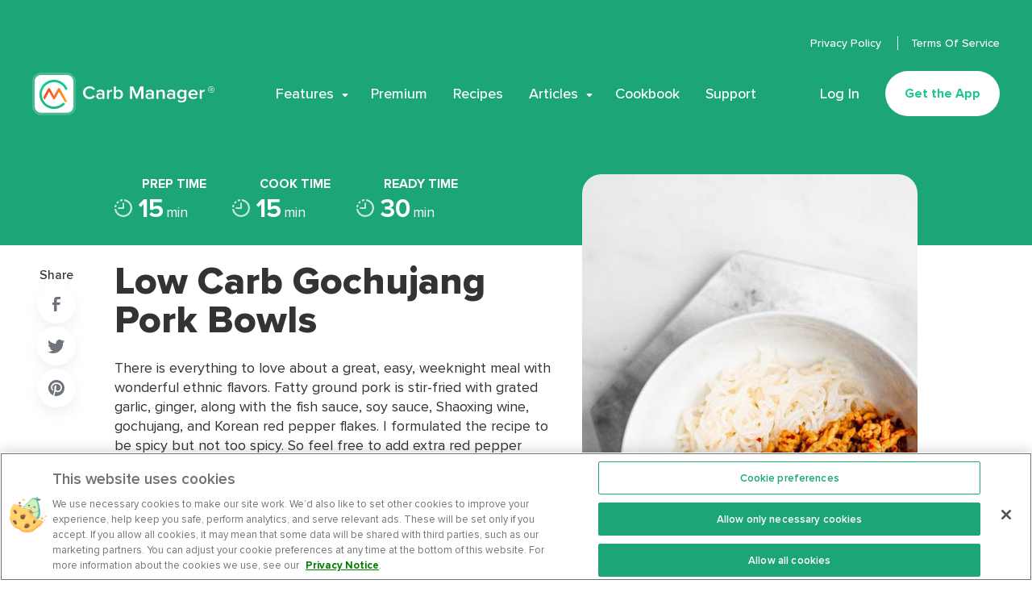

--- FILE ---
content_type: text/html; charset=utf-8
request_url: https://www.carbmanager.com/recipe-detail/ug:ac99b0d1-9fbb-7f67-81a8-675dac8b088e/low-carb-gochujang-pork-bowls
body_size: 64240
content:
<!doctype html>
<html data-n-head-ssr lang="en" data-n-head="%7B%22lang%22:%7B%22ssr%22:%22en%22%7D%7D">
  <head >
    <title>Low Carb Gochujang Pork Bowls | Carb Manager</title><meta data-n-head="ssr" charset="utf-8"><meta data-n-head="ssr" name="viewport" content="width=device-width, initial-scale=1"><meta data-n-head="ssr" name="apple-itunes-app" content="app-id=410089731"><meta data-n-head="ssr" name="color-scheme" content="light"><meta data-n-head="ssr" data-hid="charset" charset="utf-8"><meta data-n-head="ssr" data-hid="mobile-web-app-capable" name="mobile-web-app-capable" content="yes"><meta data-n-head="ssr" data-hid="apple-mobile-web-app-title" name="apple-mobile-web-app-title" content="Carb Manager"><meta data-n-head="ssr" data-hid="author" name="author" content="Carb Manager"><meta data-n-head="ssr" data-hid="theme-color" name="theme-color" content="#1CA677"><meta data-n-head="ssr" data-hid="og:type" name="og:type" property="og:type" content="website"><meta data-n-head="ssr" data-hid="og:site_name" name="og:site_name" property="og:site_name" content="Carb Manager"><meta data-n-head="ssr" data-hid="og:title" name="og:title" content="Low Carb Gochujang Pork Bowls"><meta data-n-head="ssr" data-hid="twitter:title" name="twitter:title" content="Low Carb Gochujang Pork Bowls"><meta data-n-head="ssr" data-hid="description" name="description" content="There is everything to love about a great, easy, weeknight meal with wonderful ethnic flavors. Fatty ground pork is stir-fried with grated garlic, ginger, al..."><meta data-n-head="ssr" data-hid="og:description" name="og:description" content="There is everything to love about a great, easy, weeknight meal with wonderful ethnic flavors. Fatty ground pork is stir-fried with grated garlic, ginger, al..."><meta data-n-head="ssr" data-hid="twitter:description" name="twitter:description" content="There is everything to love about a great, easy, weeknight meal with wonderful ethnic flavors. Fatty ground pork is stir-fried with grated garlic, ginger, al..."><meta data-n-head="ssr" data-hid="og:image" name="og:image" property="og:image" content="https://images.carbmanager.com/69Hssvftizw6mJfO-PjBqNxMmKRoJVKLaCmgWtGajA8/resize:fit:1200/L25jYWNoZS01NzkzZC5hcHBzcG90LmNvbS9vLzdhNzhhYjI4LWFhMGQtNDI2YS1kYjlmLTRhNGExZTQwZjJmOS5qcGVnP2FsdD1tZWRpYSZ0b2tlbj1mZmI0NjU0OC00MWY1LTQwNjAtYmZjNi0zZThiYmI4YzcyODc"><meta data-n-head="ssr" data-hid="twitter:image" name="twitter:image" property="twitter:image" content="https://images.carbmanager.com/69Hssvftizw6mJfO-PjBqNxMmKRoJVKLaCmgWtGajA8/resize:fit:1200/L25jYWNoZS01NzkzZC5hcHBzcG90LmNvbS9vLzdhNzhhYjI4LWFhMGQtNDI2YS1kYjlmLTRhNGExZTQwZjJmOS5qcGVnP2FsdD1tZWRpYSZ0b2tlbj1mZmI0NjU0OC00MWY1LTQwNjAtYmZjNi0zZThiYmI4YzcyODc"><meta data-n-head="ssr" data-hid="twitter:card" name="twitter:card" content="summary_large_image"><meta data-n-head="ssr" data-hid="og:url" name="og:url" content="https://www.carbmanager.com/recipe-detail/ug:ac99b0d1-9fbb-7f67-81a8-675dac8b088e/low-carb-gochujang-pork-bowls"><meta data-n-head="ssr" data-hid="twitter:url" name="twitter:url" content="https://www.carbmanager.com/recipe-detail/ug:ac99b0d1-9fbb-7f67-81a8-675dac8b088e/low-carb-gochujang-pork-bowls"><meta data-n-head="ssr" data-hid="twitter:creator" name="twitter:creator" content="@carbmanagerapp"><link data-n-head="ssr" rel="icon" type="image/x-icon" href="/favicon.ico"><link data-n-head="ssr" data-hid="shortcut-icon" rel="shortcut icon" href="/_nuxt/icons/icon_64x64.fa6e71.png"><link data-n-head="ssr" data-hid="apple-touch-icon" rel="apple-touch-icon" href="/_nuxt/icons/icon_512x512.fa6e71.png" sizes="512x512"><link data-n-head="ssr" rel="manifest" href="/_nuxt/manifest.4cd9a692.json" data-hid="manifest"><link data-n-head="ssr" rel="canonical" href="https://www.carbmanager.com/recipe-detail/ug:ac99b0d1-9fbb-7f67-81a8-675dac8b088e/low-carb-gochujang-pork-bowls"><link data-n-head="ssr" rel="preload" as="image" href="https://images.carbmanager.com/69Hssvftizw6mJfO-PjBqNxMmKRoJVKLaCmgWtGajA8/resize:fit:1200/L25jYWNoZS01NzkzZC5hcHBzcG90LmNvbS9vLzdhNzhhYjI4LWFhMGQtNDI2YS1kYjlmLTRhNGExZTQwZjJmOS5qcGVnP2FsdD1tZWRpYSZ0b2tlbj1mZmI0NjU0OC00MWY1LTQwNjAtYmZjNi0zZThiYmI4YzcyODc" imagesrcset="https://images.carbmanager.com/69Hssvftizw6mJfO-PjBqNxMmKRoJVKLaCmgWtGajA8/resize:fit:1200/L25jYWNoZS01NzkzZC5hcHBzcG90LmNvbS9vLzdhNzhhYjI4LWFhMGQtNDI2YS1kYjlmLTRhNGExZTQwZjJmOS5qcGVnP2FsdD1tZWRpYSZ0b2tlbj1mZmI0NjU0OC00MWY1LTQwNjAtYmZjNi0zZThiYmI4YzcyODc 1x,https://images.carbmanager.com/2mZq7Bp7uDtdWuJevmD_XUBdt8QXquDKFOXimHfVGe0/resize:fit:2400/L25jYWNoZS01NzkzZC5hcHBzcG90LmNvbS9vLzdhNzhhYjI4LWFhMGQtNDI2YS1kYjlmLTRhNGExZTQwZjJmOS5qcGVnP2FsdD1tZWRpYSZ0b2tlbj1mZmI0NjU0OC00MWY1LTQwNjAtYmZjNi0zZThiYmI4YzcyODc 2x" type="image/avif" fetchpriority="high"><link data-n-head="ssr" rel="preload" as="image" href="https://images.carbmanager.com/69Hssvftizw6mJfO-PjBqNxMmKRoJVKLaCmgWtGajA8/resize:fit:1200/L25jYWNoZS01NzkzZC5hcHBzcG90LmNvbS9vLzdhNzhhYjI4LWFhMGQtNDI2YS1kYjlmLTRhNGExZTQwZjJmOS5qcGVnP2FsdD1tZWRpYSZ0b2tlbj1mZmI0NjU0OC00MWY1LTQwNjAtYmZjNi0zZThiYmI4YzcyODc" imagesrcset="https://images.carbmanager.com/69Hssvftizw6mJfO-PjBqNxMmKRoJVKLaCmgWtGajA8/resize:fit:1200/L25jYWNoZS01NzkzZC5hcHBzcG90LmNvbS9vLzdhNzhhYjI4LWFhMGQtNDI2YS1kYjlmLTRhNGExZTQwZjJmOS5qcGVnP2FsdD1tZWRpYSZ0b2tlbj1mZmI0NjU0OC00MWY1LTQwNjAtYmZjNi0zZThiYmI4YzcyODc 1x,https://images.carbmanager.com/2mZq7Bp7uDtdWuJevmD_XUBdt8QXquDKFOXimHfVGe0/resize:fit:2400/L25jYWNoZS01NzkzZC5hcHBzcG90LmNvbS9vLzdhNzhhYjI4LWFhMGQtNDI2YS1kYjlmLTRhNGExZTQwZjJmOS5qcGVnP2FsdD1tZWRpYSZ0b2tlbj1mZmI0NjU0OC00MWY1LTQwNjAtYmZjNi0zZThiYmI4YzcyODc 2x" type="image/avif" fetchpriority="high"><script data-n-head="ssr" vmid="ldjson-schema" type="application/ld+json">[{"@context":"https://schema.org","@type":"SoftwareApplication","name":"Carb Manager","operatingSystem":"Android","applicationCategory":"LifestyleApplication","aggregateRating":{"@type":"AggregateRating","ratingValue":"4.6","ratingCount":"69732"},"offers":{"@type":"Offer","price":"39.99","priceCurrency":"USD"}},{"@context":"https://schema.org","@type":"SoftwareApplication","name":"Carb Manager","operatingSystem":"iOS","applicationCategory":"LifestyleApplication","aggregateRating":{"@type":"AggregateRating","ratingValue":"4.8","ratingCount":"514400"},"offers":{"@type":"Offer","price":"39.99","priceCurrency":"USD"}},{"@context":"https://schema.org","@type":"SoftwareApplication","name":"Carb Manager","operatingSystem":"Web","applicationCategory":"LifestyleApplication","aggregateRating":{"@type":"AggregateRating","ratingValue":"4.8","ratingCount":"514400"},"offers":{"@type":"Offer","price":"39.99","priceCurrency":"USD"}}]</script><script data-n-head="ssr">LUX=(function(){var a=("undefined"!==typeof(LUX)&&"undefined"!==typeof(LUX.gaMarks)?LUX.gaMarks:[]);var d=("undefined"!==typeof(LUX)&&"undefined"!==typeof(LUX.gaMeasures)?LUX.gaMeasures:[]);var j="LUX_start";var k=window.performance;var l=("undefined"!==typeof(LUX)&&LUX.ns?LUX.ns:(Date.now?Date.now():+(new Date())));if(k&&k.timing&&k.timing.navigationStart){l=k.timing.navigationStart}function f(){if(k&&k.now){return k.now()}var o=Date.now?Date.now():+(new Date());return o-l}function b(n){if(k){if(k.mark){return k.mark(n)}else{if(k.webkitMark){return k.webkitMark(n)}}}a.push({name:n,entryType:"mark",startTime:f(),duration:0});return}function m(p,t,n){if("undefined"===typeof(t)&&h(j)){t=j}if(k){if(k.measure){if(t){if(n){return k.measure(p,t,n)}else{return k.measure(p,t)}}else{return k.measure(p)}}else{if(k.webkitMeasure){return k.webkitMeasure(p,t,n)}}}var r=0,o=f();if(t){var s=h(t);if(s){r=s.startTime}else{if(k&&k.timing&&k.timing[t]){r=k.timing[t]-k.timing.navigationStart}else{return}}}if(n){var q=h(n);if(q){o=q.startTime}else{if(k&&k.timing&&k.timing[n]){o=k.timing[n]-k.timing.navigationStart}else{return}}}d.push({name:p,entryType:"measure",startTime:r,duration:(o-r)});return}function h(n){return c(n,g())}function c(p,o){for(i=o.length-1;i>=0;i--){var n=o[i];if(p===n.name){return n}}return undefined}function g(){if(k){if(k.getEntriesByType){return k.getEntriesByType("mark")}else{if(k.webkitGetEntriesByType){return k.webkitGetEntriesByType("mark")}}}return a}return{mark:b,measure:m,gaMarks:a,gaMeasures:d}})();LUX.ns=(Date.now?Date.now():+(new Date()));LUX.ac=[];LUX.cmd=function(a){LUX.ac.push(a)};LUX.init=function(){LUX.cmd(["init"])};LUX.send=function(){LUX.cmd(["send"])};LUX.addData=function(a,b){LUX.cmd(["addData",a,b])};LUX_ae=[];window.addEventListener("error",function(a){LUX_ae.push(a)});LUX_al=[];if("function"===typeof(PerformanceObserver)&&"function"===typeof(PerformanceLongTaskTiming)){var LongTaskObserver=new PerformanceObserver(function(c){var b=c.getEntries();for(var a=0;a<b.length;a++){var d=b[a];LUX_al.push(d)}});try{LongTaskObserver.observe({type:["longtask"]})}catch(e){}};</script><script data-n-head="ssr" src="https://cdn.speedcurve.com/js/lux.js?id=4214960633" async defer crossorigin="anonymous"></script><script data-n-head="ssr" data-hid="nuxt-jsonld-dc391c16" type="application/ld+json">[{"@context":"https://schema.org/","@type":"Recipe","name":"Low Carb Gochujang Pork Bowls","image":["https://images.carbmanager.com/69Hssvftizw6mJfO-PjBqNxMmKRoJVKLaCmgWtGajA8/resize:fit:1200/L25jYWNoZS01NzkzZC5hcHBzcG90LmNvbS9vLzdhNzhhYjI4LWFhMGQtNDI2YS1kYjlmLTRhNGExZTQwZjJmOS5qcGVnP2FsdD1tZWRpYSZ0b2tlbj1mZmI0NjU0OC00MWY1LTQwNjAtYmZjNi0zZThiYmI4YzcyODc"],"description":"There is everything to love about a great, easy, weeknight meal with wonderful ethnic flavors. Fatty ground pork is stir-fried with grated garlic, ginger, along with the fish sauce, soy sauce, Shaoxing wine, gochujang, and Korean red pepper flakes.  I formulated the recipe to be spicy but not too spicy. So feel free to add extra red pepper flakes, if desired. Gochujang pork bowls would be a great meal to prepare ahead of time or a busy week ahead or if you're counting macros, especially since it can fit compactly in small containers in the fridge and reheats well.\n\n### What can I pair with gochujang pork bowls?\n\nFeel free to pair the pork bowls with green veggies like broccoli, kale, Swiss chard, Napa cabbage, or bok choy.\n\n### Is gochujang low carb?\n\nYes, gochujang can be a part of a low-carb diet when used in smaller amounts. The great thing about gochujang is that it packs an enormous punch of flavor for a small amount. The taste is quite addicting!\n\n### Do I have to grate the garlic and ginger?\n\nNo, you can use a sharp knife and mince the garlic and ginger instead. However, grading the garlic and ginger allows for seamless integration of the ingredients and a more robust flavor.\n\n### Serving suggestion\n\nPair these Korean pork bowls with other low-carb Asian dishes like Low Carb Gochujang Wings https://www.carbmanager.com/recipe/low-carb-gochujang-wings.","prepTime":"PT15M","cookTime":"PT15M","totalTime":"PT30M","recipeYield":"1","nutrition":{"@type":"NutritionInformation","calories":"481 calories"},"recipeIngredient":["1-½ pound Pork Ground 84% Lean 16% Fat Raw","2 clove Garlic","2 slice - 1\" diameter Ginger","1 tablespoon Fish Sauce (nam Pla Or Nuoc Mam)","1-½ tablespoon Soy Sauce","1 tablespoon Shaoxing Rice Wine by Gu Yue Long Shan","½ tablespoon Sesame Oil","1 tbsp Gochujang Red Pepper Paste By Chung Jung One","2 tablespoon Organic Gochugaru Koren Red Hot Chili Pepper Flakes by Crazy Korean Cooking","24 ounce Cauliflower Rice by Woolworths","1 cup Broccoli"],"recipeInstructions":[{"@type":"HowToStep","text":"Heat a large nonstick skillet over medium-high heat until hot. Add the ground pork directly into the pan. You do not need oil as ground pork has plenty of fat. Begin to break up the ground pork with a wooden spoon or rubber spatula."},{"@type":"HowToStep","text":"Grate in the garlic cloves and peeled ginger. Stir briefly. The pork does not need to be fully cooked before adding the rest of the ingredients. You want the pork to be half cooked at this point."},{"@type":"HowToStep","text":"Add in the rest of the ingredients, including the fish sauce, soy sauce, Shaoxing wine, sesame seed oil, gochujang, and Korean pepper flakes.  Stir to combine the liquid ingredients, then thoroughly cook the pork allowing the sauce to glaze it."},{"@type":"HowToStep","text":"While the meat is cooking, go ahead and heat the cauliflower rice according to package directions. Divide the cauliflower rice between the bowls. Then divide the pork evenly as well and top each bowl with broccoli. "}],"aggregateRating":{"@type":"AggregateRating","ratingValue":"5","ratingCount":"1"}},{"@context":"https://schema.org","@type":"BreadcrumbList","name":"Carb Manager Recipe","itemListElement":[{"@type":"ListItem","position":1,"item":{"@id":"https://www.carbmanager.com/recipes","name":"Recipes"}},{"@type":"ListItem","position":2,"item":{"@id":"https://www.carbmanager.com/recipes/low-carb-gochujang-pork-bowls","name":"Low Carb Gochujang Pork Bowls"}}]}]</script><style data-vue-ssr-id="6059643b:0 9d2dba92:0 7fec8466:0 3191d5ad:0 aaf31ae8:0 e2090f2c:0 6d99cef5:0 151756d8:0 ba723922:0 2c04129d:0 f91b32d0:0 2bd7a3ba:0 9dabf740:0 5d908e56:0 068995c6:0 03d4f525:0 8cb1d136:0 09444cfc:0 7b07d81a:0 5697eb69:0 3f73bab3:0 15759b90:0 7bc555b3:0 2609a9b5:0 1a90c5d8:0 48749f22:0 7ce90fd9:0 cc028e9a:0 f182c0c2:0 16d2d39c:0 24ebd1c4:0 7e360b76:0 3cb561e5:0 4249b152:0 efe7a7c2:0 6b9ba628:0 010260a8:0 3cf9490d:0 0988907d:0 0416b10a:0 5823a84f:0 781428df:0 5583c8ec:0 7aea3910:0 09576f8c:0 7a15ba72:0 daebd99a:0 374b93ec:0 39abaa0d:0 2f03d9b1:0 3f15c799:0 727aba72:0 eadc6356:0 9265a610:0">
@font-face{font-family:"swiper-icons";src:url("data:application/font-woff;charset=utf-8;base64, [base64]//wADZ2x5ZgAAAywAAADMAAAD2MHtryVoZWFkAAABbAAAADAAAAA2E2+eoWhoZWEAAAGcAAAAHwAAACQC9gDzaG10eAAAAigAAAAZAAAArgJkABFsb2NhAAAC0AAAAFoAAABaFQAUGG1heHAAAAG8AAAAHwAAACAAcABAbmFtZQAAA/gAAAE5AAACXvFdBwlwb3N0AAAFNAAAAGIAAACE5s74hXjaY2BkYGAAYpf5Hu/j+W2+MnAzMYDAzaX6QjD6/4//Bxj5GA8AuRwMYGkAPywL13jaY2BkYGA88P8Agx4j+/8fQDYfA1AEBWgDAIB2BOoAeNpjYGRgYNBh4GdgYgABEMnIABJzYNADCQAACWgAsQB42mNgYfzCOIGBlYGB0YcxjYGBwR1Kf2WQZGhhYGBiYGVmgAFGBiQQkOaawtDAoMBQxXjg/wEGPcYDDA4wNUA2CCgwsAAAO4EL6gAAeNpj2M0gyAACqxgGNWBkZ2D4/wMA+xkDdgAAAHjaY2BgYGaAYBkGRgYQiAHyGMF8FgYHIM3DwMHABGQrMOgyWDLEM1T9/w8UBfEMgLzE////P/5//f/V/xv+r4eaAAeMbAxwIUYmIMHEgKYAYjUcsDAwsLKxc3BycfPw8jEQA/[base64]/uznmfPFBNODM2K7MTQ45YEAZqGP81AmGGcF3iPqOop0r1SPTaTbVkfUe4HXj97wYE+yNwWYxwWu4v1ugWHgo3S1XdZEVqWM7ET0cfnLGxWfkgR42o2PvWrDMBSFj/IHLaF0zKjRgdiVMwScNRAoWUoH78Y2icB/yIY09An6AH2Bdu/UB+yxopYshQiEvnvu0dURgDt8QeC8PDw7Fpji3fEA4z/PEJ6YOB5hKh4dj3EvXhxPqH/SKUY3rJ7srZ4FZnh1PMAtPhwP6fl2PMJMPDgeQ4rY8YT6Gzao0eAEA409DuggmTnFnOcSCiEiLMgxCiTI6Cq5DZUd3Qmp10vO0LaLTd2cjN4fOumlc7lUYbSQcZFkutRG7g6JKZKy0RmdLY680CDnEJ+UMkpFFe1RN7nxdVpXrC4aTtnaurOnYercZg2YVmLN/d/gczfEimrE/fs/bOuq29Zmn8tloORaXgZgGa78yO9/cnXm2BpaGvq25Dv9S4E9+5SIc9PqupJKhYFSSl47+Qcr1mYNAAAAeNptw0cKwkAAAMDZJA8Q7OUJvkLsPfZ6zFVERPy8qHh2YER+3i/BP83vIBLLySsoKimrqKqpa2hp6+jq6RsYGhmbmJqZSy0sraxtbO3sHRydnEMU4uR6yx7JJXveP7WrDycAAAAAAAH//wACeNpjYGRgYOABYhkgZgJCZgZNBkYGLQZtIJsFLMYAAAw3ALgAeNolizEKgDAQBCchRbC2sFER0YD6qVQiBCv/H9ezGI6Z5XBAw8CBK/m5iQQVauVbXLnOrMZv2oLdKFa8Pjuru2hJzGabmOSLzNMzvutpB3N42mNgZGBg4GKQYzBhYMxJLMlj4GBgAYow/P/PAJJhLM6sSoWKfWCAAwDAjgbRAAB42mNgYGBkAIIbCZo5IPrmUn0hGA0AO8EFTQAA") format("woff");font-weight:400;font-style:normal}:root{--swiper-theme-color:#007aff}.swiper-container{margin-left:auto;margin-right:auto;position:relative;overflow:hidden;list-style:none;padding:0;z-index:1}.swiper-container-vertical>.swiper-wrapper{-webkit-box-orient:vertical;-webkit-box-direction:normal;-ms-flex-direction:column;flex-direction:column}.swiper-wrapper{position:relative;width:100%;height:100%;z-index:1;display:-webkit-box;display:-ms-flexbox;display:flex;-webkit-transition-property:-webkit-transform;transition-property:-webkit-transform;transition-property:transform;transition-property:transform,-webkit-transform;-webkit-box-sizing:content-box;box-sizing:content-box}.swiper-container-android .swiper-slide,.swiper-wrapper{-webkit-transform:translateZ(0);transform:translateZ(0)}.swiper-container-multirow>.swiper-wrapper{-ms-flex-wrap:wrap;flex-wrap:wrap}.swiper-container-multirow-column>.swiper-wrapper{-ms-flex-wrap:wrap;flex-wrap:wrap;-webkit-box-orient:vertical;-webkit-box-direction:normal;-ms-flex-direction:column;flex-direction:column}.swiper-container-free-mode>.swiper-wrapper{-webkit-transition-timing-function:ease-out;transition-timing-function:ease-out;margin:0 auto}.swiper-slide{-ms-flex-negative:0;flex-shrink:0;width:100%;height:100%;position:relative;-webkit-transition-property:-webkit-transform;transition-property:-webkit-transform;transition-property:transform;transition-property:transform,-webkit-transform}.swiper-slide-invisible-blank{visibility:hidden}.swiper-container-autoheight,.swiper-container-autoheight .swiper-slide{height:auto}.swiper-container-autoheight .swiper-wrapper{-webkit-box-align:start;-ms-flex-align:start;align-items:flex-start;-webkit-transition-property:height,-webkit-transform;transition-property:height,-webkit-transform;transition-property:transform,height;transition-property:transform,height,-webkit-transform}.swiper-container-3d{-webkit-perspective:1200px;perspective:1200px}.swiper-container-3d .swiper-cube-shadow,.swiper-container-3d .swiper-slide,.swiper-container-3d .swiper-slide-shadow-bottom,.swiper-container-3d .swiper-slide-shadow-left,.swiper-container-3d .swiper-slide-shadow-right,.swiper-container-3d .swiper-slide-shadow-top,.swiper-container-3d .swiper-wrapper{-webkit-transform-style:preserve-3d;transform-style:preserve-3d}.swiper-container-3d .swiper-slide-shadow-bottom,.swiper-container-3d .swiper-slide-shadow-left,.swiper-container-3d .swiper-slide-shadow-right,.swiper-container-3d .swiper-slide-shadow-top{position:absolute;left:0;top:0;width:100%;height:100%;pointer-events:none;z-index:10}.swiper-container-3d .swiper-slide-shadow-left{background-image:-webkit-gradient(linear,right top,left top,from(rgba(0,0,0,.5)),to(transparent));background-image:linear-gradient(270deg,rgba(0,0,0,.5),transparent)}.swiper-container-3d .swiper-slide-shadow-right{background-image:-webkit-gradient(linear,left top,right top,from(rgba(0,0,0,.5)),to(transparent));background-image:linear-gradient(90deg,rgba(0,0,0,.5),transparent)}.swiper-container-3d .swiper-slide-shadow-top{background-image:-webkit-gradient(linear,left bottom,left top,from(rgba(0,0,0,.5)),to(transparent));background-image:linear-gradient(0deg,rgba(0,0,0,.5),transparent)}.swiper-container-3d .swiper-slide-shadow-bottom{background-image:-webkit-gradient(linear,left top,left bottom,from(rgba(0,0,0,.5)),to(transparent));background-image:linear-gradient(180deg,rgba(0,0,0,.5),transparent)}.swiper-container-css-mode>.swiper-wrapper{overflow:auto;scrollbar-width:none;-ms-overflow-style:none}.swiper-container-css-mode>.swiper-wrapper::-webkit-scrollbar{display:none}.swiper-container-css-mode>.swiper-wrapper>.swiper-slide{scroll-snap-align:start start}.swiper-container-horizontal.swiper-container-css-mode>.swiper-wrapper{-ms-scroll-snap-type:x mandatory;scroll-snap-type:x mandatory}.swiper-container-vertical.swiper-container-css-mode>.swiper-wrapper{-ms-scroll-snap-type:y mandatory;scroll-snap-type:y mandatory}
/*! normalize-scss | MIT/GPLv2 License | bit.ly/normalize-scss */html{font-family:"proxima-nova",Helvetica,Arial,sans-serif;font-size:112.5%;line-height:1.3333333333em;-ms-text-size-adjust:100%;-webkit-text-size-adjust:100%}body{margin:0}article,aside,footer,header,nav,section{display:block}h1{font-size:1.7777777778em;line-height:1.5em;margin:.75em 0}h2{font-size:1.3333333333em;line-height:2em;margin:1em 0}h3{font-size:1.04em;line-height:1.2820512821em;margin:1.2820512821em 0}h4{font-size:.8888888889em;line-height:1.5em;margin:1.5em 0}h5{font-size:.7377777778em;line-height:1.8072289157em;margin:1.8072289157em 0}h6{font-size:.5955555556em;line-height:2.2388059701em;margin:2.2388059701em 0}blockquote{margin:1.3333333333em 40px}dl,ol,ul{margin:1.3333333333em 0}ol ol,ol ul,ul ol,ul ul{margin:0}dd{margin:0 0 0 40px}ol,ul{padding:0 0 0 40px}figcaption,figure{display:block}figure{margin:1.3333333333em 40px}hr{-webkit-box-sizing:content-box;box-sizing:content-box;height:0;overflow:visible}main{display:block}p,pre{margin:1.3333333333em 0}pre{font-family:monospace,monospace;font-size:1em}a{background-color:transparent;-webkit-text-decoration-skip:objects}abbr[title]{border-bottom:none;text-decoration:underline;-webkit-text-decoration:underline dotted;text-decoration:underline dotted}b,strong{font-weight:inherit;font-weight:bolder}code,kbd,samp{font-family:monospace,monospace;font-size:1em}dfn{font-style:italic}mark{background-color:#ff0;color:#000}small{font-size:80%}sub,sup{font-size:75%;line-height:0;position:relative;vertical-align:baseline}sub{bottom:-.25em}sup{top:-.5em}audio,video{display:inline-block}audio:not([controls]){display:none;height:0}img{border-style:none}svg:not(:root){overflow:hidden}button,input,optgroup,select,textarea{font-family:"proxima-nova",Helvetica,Arial,sans-serif;font-size:100%;line-height:1.3333333333em;margin:0}button{overflow:visible}button,select{text-transform:none}[type=reset],[type=submit],button,html [type=button]{-webkit-appearance:button}[type=button]::-moz-focus-inner,[type=reset]::-moz-focus-inner,[type=submit]::-moz-focus-inner,button::-moz-focus-inner{border-style:none;padding:0}[type=button]:-moz-focusring,[type=reset]:-moz-focusring,[type=submit]:-moz-focusring,button:-moz-focusring{outline:1px dotted ButtonText}input{overflow:visible}[type=checkbox],[type=radio]{-webkit-box-sizing:border-box;box-sizing:border-box;padding:0}[type=number]::-webkit-inner-spin-button,[type=number]::-webkit-outer-spin-button{height:auto}[type=search]{-webkit-appearance:textfield;outline-offset:-2px}[type=search]::-webkit-search-cancel-button,[type=search]::-webkit-search-decoration{-webkit-appearance:none}::-webkit-file-upload-button{-webkit-appearance:button;font:inherit}fieldset{padding:.35em .75em .625em}legend{-webkit-box-sizing:border-box;box-sizing:border-box;display:table;max-width:100%;padding:0;color:inherit;white-space:normal}progress{display:inline-block;vertical-align:baseline}textarea{overflow:auto}details{display:block}summary{display:list-item}menu{display:block;margin:1.3333333333em 0;padding:0 0 0 40px}menu menu,ol menu,ul menu{margin:0}canvas{display:inline-block}[hidden],template{display:none}@font-face{font-family:"proxima-nova";src:url(/fonts/proximanova-regular.woff2) format("woff2"),url(/fonts/proximanova-regular.woff) format("woff");font-weight:400;font-style:normal;font-display:swap}@font-face{font-family:"proxima-nova";src:url(/fonts/proximanova-medium.woff2) format("woff2"),url(/fonts/proximanova-medium.woff) format("woff");font-weight:500;font-style:normal;font-display:swap}@font-face{font-family:"proxima-nova";src:url(/fonts/proximanova-semibold.woff2) format("woff2"),url(/fonts/proximanova-semibold.woff) format("woff");font-weight:600;font-style:normal;font-display:swap}@font-face{font-family:"proxima-nova";src:url(/fonts/proximanova-bold.woff2) format("woff2"),url(/fonts/proximanova-bold.woff) format("woff");font-weight:700;font-style:normal;font-display:swap}@font-face{font-family:"proxima-nova";src:url(/fonts/proximanova-extrabold.woff2) format("woff2"),url(/fonts/proximanova-extrabold.woff) format("woff");font-weight:800;font-style:normal;font-display:swap}*,:after,:before{-webkit-box-sizing:border-box;box-sizing:border-box}:root{color-scheme:light!important}body{overflow-x:hidden;font-size:18px;line-height:24px;font-family:"proxima-nova",Helvetica,Arial,sans-serif;-webkit-font-smoothing:antialiased;-moz-osx-font-smoothing:grayscale}ul{list-style:none;margin-top:0;margin-bottom:0;padding-left:0}h1,h2,h3,h4,h5,h6,ol,p,ul{margin:0}
.nuxt-progress{position:fixed;top:0;left:0;right:0;height:2px;width:0;opacity:1;-webkit-transition:width .1s,opacity .4s;transition:width .1s,opacity .4s;background-color:#1ca677;z-index:999999}.nuxt-progress.nuxt-progress-notransition{-webkit-transition:none;transition:none}.nuxt-progress-failed{background-color:red}
.content[data-v-3900df3e]{min-height:calc(100vh - 290px)}@media only screen and (min-width:540px){.content[data-v-3900df3e]{min-height:calc(100vh - 198px)}}@media only screen and (min-width:768px){.content[data-v-3900df3e]{min-height:calc(100vh - 190px)}}@media only screen and (min-width:1140px){.content[data-v-3900df3e]{min-height:calc(100vh - 218px)}}@media only screen and (min-width:1200px){.content[data-v-3900df3e]{min-height:calc(100vh - 302px)}}
html{--scrollbar-width:calc(100vw - 100%)}.is-mobile-menu-active{overflow-y:hidden;margin-right:100%;margin-right:calc(100vw - var(--scrollbar-width));height:100vh}@media only screen and (min-width:1200px){.is-mobile-menu-active{margin-right:0;overflow-y:visible;overflow-y:initial;height:auto}}
.site-header[data-v-600d581c]{position:absolute;top:-1px;left:0;padding:16px;z-index:4;width:100%;-webkit-animation-name:headerFadeIn-data-v-600d581c;animation-name:headerFadeIn-data-v-600d581c;-webkit-animation-duration:.25s;animation-duration:.25s;-webkit-animation-timing-function:ease-out;animation-timing-function:ease-out}@media only screen and (max-width:1199px){.site-header[data-v-600d581c]:after,.site-header[data-v-600d581c]:before{content:" ";display:table}.site-header[data-v-600d581c]:after{clear:both;position:absolute;display:block;top:1px;left:0;right:0;z-index:-1;opacity:0;height:100%;content:"";background:#fff;border-bottom:1px solid #ebeff4;-webkit-transform:translateY(-200%);transform:translateY(-200%);-webkit-transition:-webkit-transform .5s cubic-bezier(.77,.2,.05,1);transition:-webkit-transform .5s cubic-bezier(.77,.2,.05,1);transition:transform .5s cubic-bezier(.77,.2,.05,1);transition:transform .5s cubic-bezier(.77,.2,.05,1),-webkit-transform .5s cubic-bezier(.77,.2,.05,1)}}@media only screen and (min-width:1140px){.site-header[data-v-600d581c]{padding:16px 24px}}@media only screen and (min-width:1200px){.site-header[data-v-600d581c]{top:0;padding:40px}}@media only screen and (min-width:1360px){.site-header[data-v-600d581c]{padding:40px 80px}}@-webkit-keyframes headerFadeIn-data-v-600d581c{0%{opacity:0}to{opacity:1}}@keyframes headerFadeIn-data-v-600d581c{0%{opacity:0}to{opacity:1}}.site-header--sticky[data-v-600d581c]{background:#fff;border-radius:0 0 24px 24px;-webkit-box-shadow:0 10px 35px rgba(0,30,47,.1);box-shadow:0 10px 35px rgba(0,30,47,.1);-webkit-animation-name:slideFadeAnimation-data-v-600d581c;animation-name:slideFadeAnimation-data-v-600d581c;-webkit-animation-duration:.25s;animation-duration:.25s;-webkit-animation-timing-function:ease-out;animation-timing-function:ease-out;position:fixed;top:-1px;left:0;right:0}@-webkit-keyframes slideFadeAnimation-data-v-600d581c{0%{-webkit-transform:translateY(-100%);transform:translateY(-100%);opacity:0}to{-webkit-transform:translateY(0);transform:translateY(0);opacity:1}}@keyframes slideFadeAnimation-data-v-600d581c{0%{-webkit-transform:translateY(-100%);transform:translateY(-100%);opacity:0}to{-webkit-transform:translateY(0);transform:translateY(0);opacity:1}}@media only screen and (min-width:1200px){.site-header--sticky[data-v-600d581c]{background:#fff;border-radius:0 0 35px 35px;-webkit-box-shadow:0 10px 35px rgba(0,30,47,.1);box-shadow:0 10px 35px rgba(0,30,47,.1);top:0;padding:20px 40px}.site-header--sticky[data-v-600d581c]  .main-menu__submenu{top:72px}}@media only screen and (min-width:1360px){.site-header--sticky[data-v-600d581c]{padding:20px 80px}}.site-header--active[data-v-600d581c]{position:fixed;-webkit-animation-duration:0s;animation-duration:0s}.site-header--active[data-v-600d581c]:after{-webkit-transform:translateY(0);transform:translateY(0);opacity:1;z-index:1}@media only screen and (max-width:1199px){.site-header--sticky[data-v-600d581c]:before{position:absolute;left:0;top:0;width:100%;height:100%;z-index:1;opacity:0;background:#fff;border-radius:0 0 24px 24px;-webkit-transition:border-radius .5s;transition:border-radius .5s}}@media only screen and (max-width:1199px){.site-header--sticky.site-header--active[data-v-600d581c]:before{opacity:1;border-radius:0;-webkit-transition-delay:.5s;transition-delay:.5s}}.site-header__wrapper[data-v-600d581c]{position:relative}@media only screen and (min-width:1360px){.site-header__wrapper[data-v-600d581c]{margin:0 auto;max-width:1600px}}.site-header__name[data-v-600d581c]{position:relative;float:left;z-index:2;margin:0}@media only screen and (min-width:1200px){.site-header__name[data-v-600d581c]{position:absolute;float:none;bottom:1px}}.site-header__logo[data-v-600d581c]{outline:none}@media only screen and (max-width:1199px){.site-header__logo[data-v-600d581c]{position:relative;width:214px;height:54px;display:block;font:0/0 a;color:transparent;border:none;background:transparent url(/_nuxt/img/53d6b33.svg) 100% no-repeat;background-size:cover;-webkit-appearance:none;-moz-appearance:none;appearance:none}}@media only screen and (min-width:1200px){.site-header__logo[data-v-600d581c]{width:226px;height:53px;display:block;font:0/0 a;color:transparent;border:none;background:transparent url(/_nuxt/img/6d25ed0.svg) 100% no-repeat;background-size:cover;-webkit-appearance:none;-moz-appearance:none;appearance:none;-webkit-transition:opacity .1s;transition:opacity .1s}}@media only screen and (min-width:1200px){.site-header__logo[data-v-600d581c]:hover{opacity:.85}}.site-header--sticky .site-header__logo[data-v-600d581c],.site-header--theme-dark .site-header__logo[data-v-600d581c]{background-position:0;-webkit-transition-duration:0s;transition-duration:0s}@media only screen and (max-width:1199px){.site-header--sticky .site-header__logo[data-v-600d581c],.site-header--theme-dark .site-header__logo[data-v-600d581c]{opacity:1;-webkit-transition-duration:0s;transition-duration:0s}}@media only screen and (min-width:1140px){.site-header--theme-desktop-light:not(.site-header--sticky) .site-header__logo[data-v-600d581c]{background-position:100%}}.site-header--active .site-header__logo[data-v-600d581c]{background-position:0;-webkit-transition-delay:.5s;transition-delay:.5s}.site-header__hamburger[data-v-600d581c]{position:relative;float:right;width:48px;height:48px;border-radius:50%;-webkit-box-shadow:0 12px 24px rgba(17,21,32,.12);box-shadow:0 12px 24px rgba(17,21,32,.12);background:hsla(0,0%,100%,.15);z-index:2}@media only screen and (min-width:1140px){.site-header__hamburger[data-v-600d581c]{-webkit-transition:background .15s ease-out;transition:background .15s ease-out}.site-header__hamburger[data-v-600d581c]:hover{background:hsla(0,0%,100%,.2);-webkit-transition-timing-function:ease-in;transition-timing-function:ease-in}}@media only screen and (min-width:1200px){.site-header__hamburger[data-v-600d581c]{display:none}}@media only screen and (max-width:1199px){.site-header--active .site-header__hamburger[data-v-600d581c],.site-header--sticky .site-header__hamburger[data-v-600d581c],.site-header--theme-dark .site-header__hamburger[data-v-600d581c]{-webkit-box-shadow:none;box-shadow:none}}@media only screen and (max-width:1199px){.site-header__hamburger-icon[data-v-600d581c]{padding:0;font-family:"proxima-nova",Helvetica,Arial,sans-serif;vertical-align:middle;-ms-touch-action:manipulation;touch-action:manipulation;text-decoration:none;background-color:transparent;background-image:none;border:none;-webkit-user-select:none;-moz-user-select:none;-ms-user-select:none;user-select:none;text-shadow:none;outline:none;cursor:pointer;-webkit-tap-highlight-color:rgba(0,0,0,0);position:relative;z-index:1;width:100%;height:100%}.site-header__hamburger-icon[data-v-600d581c]:active,.site-header__hamburger-icon[data-v-600d581c]:focus,.site-header__hamburger-icon[data-v-600d581c]:hover{outline:none}.site-header__hamburger-icon--disabled[data-v-600d581c],.site-header__hamburger-icon[disabled][data-v-600d581c]{cursor:default}}@media only screen and (max-width:1199px)and (max-width:1199px){.site-header__hamburger-icon[data-v-600d581c]:after,.site-header__hamburger-icon[data-v-600d581c]:before{position:absolute;display:block;top:50%;left:50%;content:"";background-repeat:no-repeat;-webkit-transform:translateX(-50%) translateY(-50%);transform:translateX(-50%) translateY(-50%)}}@media only screen and (max-width:1199px)and (max-width:1199px){.site-header__hamburger-icon[data-v-600d581c]:before{width:18px;height:14px;background-image:url([data-uri]);background-position:0 0;background-size:cover}}@media only screen and (max-width:1199px)and (max-width:1199px){.site-header__hamburger-icon[data-v-600d581c]:after{background-image:url([data-uri]);width:12px;height:12px;background-position:50%;background-size:contain;opacity:0;background-color:#fff;border-radius:50%;-webkit-transition:opacity 0s;transition:opacity 0s}}@media only screen and (min-width:1140px){.site-header__hamburger-icon[data-v-600d581c]:before{-webkit-transition:opacity .15s ease-out;transition:opacity .15s ease-out}.site-header__hamburger-icon[data-v-600d581c]:hover:before{-webkit-transition-timing-function:ease-in;transition-timing-function:ease-in;opacity:.8}}@media only screen and (max-width:1199px){.site-header--active .site-header__hamburger-icon[data-v-600d581c]{margin:8px;width:32px;height:32px}}@media only screen and (max-width:1199px){.site-header--active .site-header__hamburger-icon[data-v-600d581c]:before{opacity:0;-webkit-transition-delay:.5s;transition-delay:.5s}}@media only screen and (max-width:1199px){.site-header--active .site-header__hamburger-icon[data-v-600d581c]:after{-webkit-transition-delay:.35s;transition-delay:.35s;opacity:1;-webkit-transition-duration:.25s;transition-duration:.25s}}@media only screen and (max-width:1199px){.site-header--sticky .site-header__hamburger-icon[data-v-600d581c],.site-header--sticky .site-header__hamburger-icon[data-v-600d581c]:before,.site-header--theme-dark .site-header__hamburger-icon[data-v-600d581c],.site-header--theme-dark .site-header__hamburger-icon[data-v-600d581c]:before{background-position:100% 0}}@media only screen and (min-width:1140px){.site-header--theme-desktop-light:not(.site-header--sticky) .site-header__hamburger-icon[data-v-600d581c]:before{background-position:0 0}}.site-header--sticky.site-header--active .site-header__hamburger-icon[data-v-600d581c]:before,.site-header--theme-dark .site-header__hamburger-icon[data-v-600d581c]:before{-webkit-transition-delay:0s;transition-delay:0s}@media only screen and (min-width:1200px){.site-header--theme-desktop-dark .site-header__hamburger-icon[data-v-600d581c]:before{-webkit-transition-delay:0s;transition-delay:0s}}.site-header__hamburger-text[data-v-600d581c]{position:absolute;width:1px;height:1px;margin:-1px;padding:0;overflow:hidden;clip:rect(0,0,0,0);border:0}.site-header__content[data-v-600d581c]{display:-webkit-box;display:-ms-flexbox;display:flex;-ms-flex-wrap:wrap;flex-wrap:wrap}@media only screen and (max-width:1199px){.site-header__content[data-v-600d581c]{position:fixed;-ms-flex-line-pack:justify;align-content:space-between;top:0;left:0;right:0;bottom:0;padding:84px 0 8px;visibility:hidden;overflow:hidden;height:0;opacity:0;clear:both;background:#fff;-webkit-transform:translateY(-200%);transform:translateY(-200%);-webkit-transition:-webkit-transform .5s cubic-bezier(.77,.2,.05,1);transition:-webkit-transform .5s cubic-bezier(.77,.2,.05,1);transition:transform .5s cubic-bezier(.77,.2,.05,1);transition:transform .5s cubic-bezier(.77,.2,.05,1),-webkit-transform .5s cubic-bezier(.77,.2,.05,1)}}@media only screen and (min-width:1200px){.site-header__content[data-v-600d581c]{position:relative;-webkit-box-orient:vertical;-webkit-box-direction:reverse;-ms-flex-direction:column-reverse;flex-direction:column-reverse}}@media only screen and (max-width:1199px){.site-header--active .site-header__content[data-v-600d581c]{visibility:visible;overflow-y:scroll;height:auto;opacity:1;-webkit-transform:translateY(0);transform:translateY(0)}}@media only screen and (max-width:1199px){.site-header__user-settings[data-v-600d581c]{position:relative;padding:32px 0 24px;width:100%;text-align:center}}@media only screen and (min-width:1200px){.site-header__user-settings[data-v-600d581c]{position:absolute;bottom:0;right:0;display:-webkit-box;display:-ms-flexbox;display:flex;-ms-flex-wrap:nowrap;flex-wrap:nowrap;-webkit-box-align:center;-ms-flex-align:center;align-items:center}}.site-header__legal-container[data-v-600d581c]{padding:0 0 24px}@media only screen and (max-width:1199px){.site-header__legal-container[data-v-600d581c]{display:-webkit-box;display:-ms-flexbox;display:flex;-webkit-box-orient:vertical;-webkit-box-direction:normal;-ms-flex-direction:column;flex-direction:column;-webkit-box-align:center;-ms-flex-align:center;align-items:center;-webkit-box-flex:1;-ms-flex:1;flex:1}}@media only screen and (min-width:1200px){.site-header__legal-container[data-v-600d581c]{-ms-flex-item-align:end;align-self:flex-end}}.site-header--sticky .site-header__legal-container[data-v-600d581c]{display:none}.site-header__legal-divider[data-v-600d581c]{font-size:12px;font-weight:400;line-height:16px;color:inherit;height:16px;margin:0 16px;border-left:1px solid}@media only screen and (max-width:1199px){.site-header__legal-divider[data-v-600d581c]{border:none}}.site-header__legal-item[data-v-600d581c]{text-decoration:none;position:relative}.site-header__legal-item[data-v-600d581c]:before{position:absolute;left:0;right:0;bottom:-3px;height:2px;opacity:1;content:"";background:hsla(0,0%,100%,.8);pointer-events:none;bottom:-8px;opacity:0;-webkit-transition:.1s ease-out;transition:.1s ease-out}.site-header__legal-item[data-v-600d581c]:hover:before{bottom:-3px;opacity:1;-webkit-transition-timing-function:ease-in;transition-timing-function:ease-in}.site-header--theme-desktop-dark .site-header__legal-item[data-v-600d581c]{font-size:14px;font-weight:500;line-height:16px;color:#6f737a;position:relative}.site-header--theme-desktop-dark .site-header__legal-item[data-v-600d581c]:before{position:absolute;left:0;right:0;bottom:-3px;height:2px;opacity:1;content:"";background:#1bc98e;pointer-events:none;bottom:-8px;opacity:0;-webkit-transition:.1s ease-out;transition:.1s ease-out}.site-header--theme-desktop-dark .site-header__legal-item[data-v-600d581c]:hover:before{bottom:-3px;opacity:1;-webkit-transition-timing-function:ease-in;transition-timing-function:ease-in}.site-header--theme-desktop-light .site-header__legal-item[data-v-600d581c]{font-size:14px;font-weight:500;line-height:16px;color:#6f737a;position:relative}.site-header--theme-desktop-light .site-header__legal-item[data-v-600d581c]:before{position:absolute;left:0;right:0;bottom:-3px;height:2px;opacity:1;content:"";background:#1bc98e;pointer-events:none;bottom:-8px;opacity:0;-webkit-transition:.1s ease-out;transition:.1s ease-out}.site-header--theme-desktop-light .site-header__legal-item[data-v-600d581c]:hover:before{bottom:-3px;opacity:1;-webkit-transition-timing-function:ease-in;transition-timing-function:ease-in}@media only screen and (min-width:1200px){.site-header--theme-desktop-light .site-header__legal-item[data-v-600d581c]{font-size:14px;font-weight:500;line-height:16px;color:#fff;position:relative}.site-header--theme-desktop-light .site-header__legal-item[data-v-600d581c]:before{position:absolute;left:0;right:0;bottom:-3px;height:2px;opacity:1;content:"";background:hsla(0,0%,100%,.8);pointer-events:none;bottom:-8px;opacity:0;-webkit-transition:.1s ease-out;transition:.1s ease-out}.site-header--theme-desktop-light .site-header__legal-item[data-v-600d581c]:hover:before{bottom:-3px;opacity:1;-webkit-transition-timing-function:ease-in;transition-timing-function:ease-in}}.site-header--theme-desktop-dark .site-header__legal-divider[data-v-600d581c]{border-color:#6f737a}.site-header--theme-desktop-light .site-header__legal-divider[data-v-600d581c]{border-color:#fff}@media only screen and (max-width:1199px){.site-header__menu[data-v-600d581c]{width:100%}}@media only screen and (min-width:1200px){.site-header__menu[data-v-600d581c]{display:-webkit-box;display:-ms-flexbox;display:flex;-webkit-box-pack:center;-ms-flex-pack:center;justify-content:center;margin:0 226px;padding:16px 0}}.site-header--active .site-header__user-settings[data-v-600d581c]:before{opacity:1;-webkit-transition-duration:1s;transition-duration:1s}.site-header__user-account[data-v-600d581c]{text-decoration:none}@media only screen and (max-width:1199px){.site-header__user-account[data-v-600d581c]{font-size:18px;font-weight:500;line-height:24px;color:#333}}@media only screen and (min-width:1140px){.site-header__user-account[data-v-600d581c]{-webkit-transition:.1s ease-in-out;transition:.1s ease-in-out}.site-header__user-account[data-v-600d581c]:hover{font-size:18px;font-weight:500;line-height:24px;color:#1bc98e}}@media only screen and (min-width:1200px){.site-header__user-account[data-v-600d581c]{font-size:18px;font-weight:500;line-height:24px;color:#fff;position:relative;margin:0 16px}.site-header__user-account[data-v-600d581c]:before{position:absolute;left:0;right:0;bottom:-3px;height:2px;opacity:1;content:"";background:hsla(0,0%,100%,.8);pointer-events:none;bottom:-8px;opacity:0;-webkit-transition:.1s ease-out;transition:.1s ease-out}.site-header__user-account[data-v-600d581c]:hover:before{bottom:-3px;opacity:1;-webkit-transition-timing-function:ease-in;transition-timing-function:ease-in}.site-header__user-account[data-v-600d581c]:hover{font-size:18px;font-weight:500;line-height:24px;color:#fff}}@media only screen and (min-width:1200px){.site-header--sticky .site-header__user-account[data-v-600d581c],.site-header--theme-desktop-dark .site-header__user-account[data-v-600d581c]{font-size:18px;font-weight:500;line-height:24px;color:#333;position:relative;margin:0 16px}.site-header--sticky .site-header__user-account[data-v-600d581c]:before,.site-header--theme-desktop-dark .site-header__user-account[data-v-600d581c]:before{position:absolute;left:0;right:0;bottom:-3px;height:2px;opacity:1;content:"";background:#1bc98e;pointer-events:none;bottom:-8px;opacity:0;-webkit-transition:.1s ease-out;transition:.1s ease-out}.site-header--sticky .site-header__user-account[data-v-600d581c]:hover:before,.site-header--theme-desktop-dark .site-header__user-account[data-v-600d581c]:hover:before{bottom:-3px;opacity:1;-webkit-transition-timing-function:ease-in;transition-timing-function:ease-in}}@media only screen and (max-width:1199px){.site-header__signup[data-v-600d581c]{margin-top:32px}}@media only screen and (min-width:1200px){.site-header__signup[data-v-600d581c]{margin-left:16px}}.site-header__signup-button-mobile[data-v-600d581c]{display:block}@media only screen and (min-width:1200px){.site-header__signup-button-mobile[data-v-600d581c]{display:none}}.site-header__signup-button-desktop[data-v-600d581c]{display:none}@media only screen and (min-width:1200px){.site-header__signup-button-desktop[data-v-600d581c]{display:block}}
@media only screen and (min-width:1200px){.main-menu[data-v-62714e13]{display:-webkit-box;display:-ms-flexbox;display:flex}}@media only screen and (max-width:1199px){.main-menu__item[data-v-62714e13]{border-top:1px solid #ebeff4;background:#fff}}@media only screen and (min-width:1200px){.main-menu__item[data-v-62714e13]{-webkit-box-flex:0;-ms-flex:0 1 auto;flex:0 1 auto;margin:0 16px}}@media only screen and (max-width:1199px){.main-menu__item--has-submenu[data-v-62714e13]{position:relative}}@media only screen and (max-width:1199px){.main-menu__item[data-v-62714e13]:last-child{border-bottom:1px solid #ebeff4}}.main-menu__link[data-v-62714e13]{display:inline-block;white-space:nowrap;text-decoration:none;font-size:18px;font-weight:700;line-height:24px;color:#333}@media only screen and (max-width:1199px){.main-menu__link[data-v-62714e13]{position:relative;display:block;z-index:1;padding:36px 24px;background:#fff}}@media only screen and (min-width:1140px){.main-menu__link[data-v-62714e13]{-webkit-transition:.1s ease-in-out;transition:.1s ease-in-out}.main-menu__link[data-v-62714e13]:hover{font-size:18px;font-weight:700;line-height:24px;color:#1bc98e}}@media only screen and (min-width:1200px){.main-menu__link[data-v-62714e13]{font-size:18px;font-weight:500;line-height:24px;color:#333;position:relative}.main-menu__link[data-v-62714e13]:before{position:absolute;left:0;right:0;bottom:-3px;height:2px;opacity:1;content:"";background:#1bc98e;pointer-events:none;bottom:-8px;opacity:0;-webkit-transition:.1s ease-out;transition:.1s ease-out}.main-menu__link[data-v-62714e13]:hover:before{bottom:-3px;opacity:1;-webkit-transition-timing-function:ease-in;transition-timing-function:ease-in}.main-menu__link[data-v-62714e13]:hover{font-size:18px;font-weight:500;line-height:24px;color:#333}}.main-menu__link--active[data-v-62714e13],.main-menu__link--active[data-v-62714e13]:hover{font-size:18px;font-weight:700;line-height:24px;color:#333}@media only screen and (max-width:1199px){.main-menu__link--active[data-v-62714e13]{font-size:18px;font-weight:700;line-height:24px;color:#333;background:#f6f8fb}}@media only screen and (min-width:1200px){.main-menu__link--active[data-v-62714e13]{position:relative}.main-menu__link--active[data-v-62714e13]:before{position:absolute;left:0;right:0;bottom:-3px;height:2px;opacity:1;content:"";background:#1bc98e;pointer-events:none}}.main-menu__item--has-submenu .main-menu__link[data-v-62714e13]{margin-right:96px}@media only screen and (min-width:1200px){.main-menu__item--has-submenu .main-menu__link[data-v-62714e13]{margin-right:0}}@media only screen and (min-width:1200px){.main-menu__item--has-submenu .main-menu__link[data-v-62714e13]:after{position:absolute;display:none;top:0;left:-28px;right:-28px;bottom:-32px;content:"";background:transparent;cursor:pointer}}.main-menu__item--has-submenu:hover .main-menu__link[data-v-62714e13]:after{display:block;-webkit-transition-delay:.25s;transition-delay:.25s}@media only screen and (min-width:1200px){.main-menu--light .main-menu__link[data-v-62714e13]{font-size:18px;font-weight:500;line-height:24px;color:#fff;position:relative}.main-menu--light .main-menu__link[data-v-62714e13]:before{position:absolute;left:0;right:0;bottom:-3px;height:2px;opacity:1;content:"";background:hsla(0,0%,100%,.8);pointer-events:none;bottom:-8px;opacity:0;-webkit-transition:.1s ease-out;transition:.1s ease-out}.main-menu--light .main-menu__link[data-v-62714e13]:hover:before{bottom:-3px;opacity:1;-webkit-transition-timing-function:ease-in;transition-timing-function:ease-in}.main-menu--light .main-menu__link--active[data-v-62714e13]{font-size:18px;font-weight:700;line-height:24px;color:#fff;position:relative}.main-menu--light .main-menu__link--active[data-v-62714e13]:before{position:absolute;left:0;right:0;bottom:-3px;height:2px;opacity:1;content:"";background:hsla(0,0%,100%,.8);pointer-events:none}.main-menu--light .main-menu__link--active[data-v-62714e13]:hover{font-size:18px;font-weight:700;line-height:24px;color:#fff}}.main-menu__arrow[data-v-62714e13]{display:none}@media only screen and (min-width:1200px){.main-menu__arrow[data-v-62714e13]{position:relative;display:inline-block;height:5px;width:9px}}@media only screen and (min-width:1200px){.main-menu__arrow[data-v-62714e13]:before{position:absolute;top:-1px;left:0;display:block;margin-left:4px;width:9px;height:5px;content:"";background-position:50%;background-repeat:no-repeat;background-size:contain}}.main-menu--light .main-menu__arrow[data-v-62714e13]:before{background-image:url([data-uri])}.main-menu--dark .main-menu__arrow[data-v-62714e13]:before{background-image:url([data-uri])}@media only screen and (max-width:1199px){.main-menu__submenu[data-v-62714e13]{position:relative;display:block;visibility:visible;padding:0;z-index:0;opacity:1;height:auto;border-top:1px solid #ebeff4;-webkit-transition:.5s cubic-bezier(.5,.2,.05,1);transition:.5s cubic-bezier(.5,.2,.05,1);-webkit-transition-property:opacity,height,-webkit-transform;transition-property:opacity,height,-webkit-transform;transition-property:opacity,height,transform;transition-property:opacity,height,transform,-webkit-transform;-webkit-transform:translateY(0);transform:translateY(0)}}@media only screen and (min-width:1200px){.main-menu__submenu[data-v-62714e13]{position:absolute;left:50%;top:120px;visibility:hidden;overflow-x:hidden;overflow-y:auto;max-width:1110px;height:0;opacity:0;border-radius:12px;-webkit-box-shadow:0 8px 18px rgba(0,0,0,.1);box-shadow:0 8px 18px rgba(0,0,0,.1);-webkit-transform:translateX(-50%);transform:translateX(-50%)}}@media only screen and (min-width:1200px){.main-menu__item--has-submenu:hover .main-menu__submenu[data-v-62714e13],.main-menu__submenu[data-v-62714e13]:hover{visibility:visible;margin-bottom:24px;opacity:1;height:auto;-webkit-transition-delay:.25s;transition-delay:.25s}}@media only screen and (max-width:1199px){.main-menu__submenu-toggle[data-v-62714e13]{padding:0;font-family:"proxima-nova",Helvetica,Arial,sans-serif;vertical-align:middle;-ms-touch-action:manipulation;touch-action:manipulation;text-decoration:none;background-color:transparent;background-image:none;-webkit-user-select:none;-moz-user-select:none;-ms-user-select:none;user-select:none;text-shadow:none;outline:none;cursor:pointer;-webkit-tap-highlight-color:rgba(0,0,0,0);position:absolute;z-index:1;right:0;top:0;width:96px;height:96px;border:none;border-left:1px solid #ebeff4;background:#fff;-webkit-box-sizing:content-box;box-sizing:content-box}.main-menu__submenu-toggle[data-v-62714e13]:active,.main-menu__submenu-toggle[data-v-62714e13]:focus,.main-menu__submenu-toggle[data-v-62714e13]:hover{outline:none}.main-menu__submenu-toggle--disabled[data-v-62714e13],.main-menu__submenu-toggle[disabled][data-v-62714e13]{cursor:default}.main-menu__submenu-toggle[data-v-62714e13]:before{position:absolute;top:50%;left:50%;display:block;width:9px;height:5px;content:"";background:url([data-uri]) 50% no-repeat;background-size:contain;-webkit-transform:translateY(calc(-50% - 1px)) translateX(calc(-50% + 1px)) rotate(180deg);transform:translateY(calc(-50% - 1px)) translateX(calc(-50% + 1px)) rotate(180deg);-webkit-transition:.1s;transition:.1s}.main-menu__submenu-toggle--active[data-v-62714e13]:before{-webkit-transform:translateY(calc(-50% + 1px)) translateX(calc(-50% - 1px)) rotate(0deg);transform:translateY(calc(-50% + 1px)) translateX(calc(-50% - 1px)) rotate(0deg)}}@media only screen and (min-width:1200px){.main-menu__submenu-toggle[data-v-62714e13]{display:none}}@media only screen and (max-width:1199px){.main-menu__link--active~.main-menu__submenu-toggle[data-v-62714e13]{background:#f6f8fb}}.main-menu__submenu-toggle-text[data-v-62714e13]{position:absolute;width:1px;height:1px;margin:-1px;padding:0;overflow:hidden;clip:rect(0,0,0,0);border:0}
@media only screen and (min-width:1200px){.sub-menu[data-v-70fe4f0b]{-ms-flex-wrap:nowrap;flex-wrap:nowrap;padding:32px 0 0 32px;background:#fff;overflow:hidden}}@media only screen and (min-width:1200px){.sub-menu[data-v-70fe4f0b],.sub-menu__categories[data-v-70fe4f0b]{display:-webkit-box;display:-ms-flexbox;display:flex}.sub-menu__categories[data-v-70fe4f0b]{-ms-flex-wrap:wrap;flex-wrap:wrap;-webkit-box-pack:justify;-ms-flex-pack:justify;justify-content:space-between;width:900px}}.sub-menu__category[data-v-70fe4f0b]{padding:12px 24px}.sub-menu__category[data-v-70fe4f0b]:first-child{padding-top:24px}.sub-menu__category[data-v-70fe4f0b]:last-child{padding-bottom:24px}@media only screen and (min-width:1200px){.sub-menu__category[data-v-70fe4f0b]{margin-bottom:32px;padding:0 32px 0 0;width:33.3333333333%;max-width:264px}}@media only screen and (min-width:1200px){.sub-menu__category[data-v-70fe4f0b]:first-child{padding-top:0}}@media only screen and (min-width:1200px){.sub-menu__category[data-v-70fe4f0b]:last-child{padding-bottom:0}}.sub-menu__category-link[data-v-70fe4f0b]{-webkit-tap-highlight-color:rgba(0,0,0,0);font-size:18px;font-weight:600;line-height:24px;color:#333;display:block;position:relative;text-decoration:none;cursor:pointer}@media only screen and (min-width:1200px){.sub-menu__category-link[data-v-70fe4f0b]{margin-bottom:8px;-webkit-transition:.1s ease-in-out;transition:.1s ease-in-out}.sub-menu__category-link[data-v-70fe4f0b]:hover{font-size:18px;font-weight:600;line-height:24px;color:#1ca677}}.sub-menu__category-link--active[data-v-70fe4f0b]{font-size:18px;font-weight:600;line-height:24px;color:#1ca677}.sub-menu__category-link[data-v-70fe4f0b]:before{position:absolute;width:6px;height:12px;opacity:.7;content:"";background:url([data-uri]) 50% no-repeat;background-size:contain;-webkit-transition:.1s ease-out;transition:.1s ease-out;-webkit-transform:translateY(-50%);transform:translateY(-50%);top:12px;right:4px}@media only screen and (min-width:1200px){.sub-menu__category-link[data-v-70fe4f0b]:hover:before{right:2px}}@media only screen and (min-width:1200px){.sub-menu__category-link--active[data-v-70fe4f0b]:hover:before{right:4px}}.sub-menu__category-header[data-v-70fe4f0b]{display:-webkit-box;display:-ms-flexbox;display:flex;-ms-flex-wrap:wrap;flex-wrap:wrap;padding-right:16px}.sub-menu__category-icon[data-v-70fe4f0b]{margin-right:12px;margin-top:-4px}.sub-menu__category-desc[data-v-70fe4f0b]{font-size:14px;font-weight:400;line-height:16px;color:#6f737a;margin-top:8px;width:100%}.sub-menu__articles[data-v-70fe4f0b]{margin-top:8px;display:none}@media only screen and (min-width:1200px){.sub-menu__articles[data-v-70fe4f0b]{margin-top:0;display:block}}@media only screen and (min-width:1200px){.sub-menu__article[data-v-70fe4f0b]{margin-bottom:16px}}@media only screen and (min-width:1200px){.sub-menu__article[data-v-70fe4f0b]:last-child{margin-bottom:0}}.sub-menu__article-link[data-v-70fe4f0b]{font-size:16px;font-weight:400;line-height:24px;color:#6f737a;display:-webkit-box;-webkit-box-orient:vertical;-webkit-line-clamp:2;overflow:hidden;visibility:visible;text-decoration:none;-webkit-transition:.1s ease-in-out;transition:.1s ease-in-out}.sub-menu__article-link[data-v-70fe4f0b]:hover{font-size:16px;font-weight:400;line-height:24px;color:#1ca677}.sub-menu__article-link--active[data-v-70fe4f0b]{cursor:default}.sub-menu__article-link--active[data-v-70fe4f0b],.sub-menu__article-link--active[data-v-70fe4f0b]:hover{font-size:16px;font-weight:500;line-height:24px;color:#1ca677}.sub-menu__aside[data-v-70fe4f0b]{padding:24px;border-top:1px solid #ebeff4}@media only screen and (min-width:1200px){.sub-menu__aside[data-v-70fe4f0b]{position:relative;display:-webkit-box;display:-ms-flexbox;display:flex;-webkit-box-orient:vertical;-webkit-box-direction:normal;-ms-flex-direction:column;flex-direction:column;padding:0 0 24px 32px;border-top:none;width:320px;-ms-flex-negative:0;flex-shrink:0;margin-right:32px}.sub-menu__aside[data-v-70fe4f0b]:before{position:absolute;left:0;top:-32px;bottom:-8px;width:1px;content:"";background:#ebeff4}}.sub-menu__aside-text-wrap[data-v-70fe4f0b]{display:-webkit-box;display:-ms-flexbox;display:flex;-webkit-box-pack:justify;-ms-flex-pack:justify;justify-content:space-between;margin-bottom:16px}.sub-menu__aside-header[data-v-70fe4f0b]{font-size:18px;font-weight:600;line-height:24px;color:#333;margin-right:16px}.sub-menu__aside-link[data-v-70fe4f0b]{font-size:16px;font-weight:700;line-height:24px;color:#1ca677;text-decoration:none;text-transform:uppercase}@media only screen and (min-width:1200px){.sub-menu__aside-content[data-v-70fe4f0b]{height:100%}}
.icon[data-v-6067e660]{display:block;background-position:50%;background-repeat:no-repeat;background-size:contain}.icon--big[data-v-6067e660]{width:70px;height:70px}.icon--small[data-v-6067e660]{width:32px;height:32px}
.article-card-title[data-v-3b7c2d80]{font-size:32px;font-weight:700;line-height:36px;color:#fff;margin-bottom:16px;overflow:hidden;text-overflow:ellipsis}.article-card-title--compact[data-v-3b7c2d80]{font-size:24px;font-weight:700;line-height:28px;color:#fff;margin-bottom:0}
.article-card-base[data-v-3e012252]{position:relative;display:block;overflow:hidden;padding:16px;width:100%;height:100%;border-radius:8px;-webkit-mask-image:-webkit-radial-gradient(#fff,#000)}.article-card-base--has-bigger-padding[data-v-3e012252]{padding:20px}.article-card-base[data-v-3e012252]:before,.article-card-base__image[data-v-3e012252],.article-card-base__image>*[data-v-3e012252],.article-card-base__wrapper[data-v-3e012252]{position:absolute;top:0;left:0;width:100%;height:100%}.article-card-base[data-v-3e012252]:before{display:block;z-index:1;content:"";background:-webkit-gradient(linear,left top,left bottom,color-stop(37.27%,rgba(0,0,0,.05)),color-stop(63.73%,rgba(0,0,0,.65)),to(rgba(0,0,0,.75)));background:linear-gradient(180deg,rgba(0,0,0,.05) 37.27%,rgba(0,0,0,.65) 63.73%,rgba(0,0,0,.75));-webkit-transition:.15s ease-in-out;transition:.15s ease-in-out}.article-card-base--has-video-icon[data-v-3e012252]:after{position:absolute;top:50%;left:50%;display:block;content:"";width:46px;height:46px;-webkit-transform:translateX(-50%) translateY(-50%);transform:translateX(-50%) translateY(-50%);background:url([data-uri]) 50% no-repeat;background-size:contain}.article-card-base__image[data-v-3e012252]{z-index:0}@media only screen and (min-width:1140px){.article-card-base__image[data-v-3e012252]{-webkit-transition:-webkit-transform .35s;transition:-webkit-transform .35s;transition:transform .35s;transition:transform .35s,-webkit-transform .35s;-webkit-transform:scale(1);transform:scale(1)}}.article-card-base__image[data-v-3e012252]:after{position:absolute;top:0;left:0;display:block;z-index:0;width:100%;height:100%;content:"";background:rgba(0,0,0,.08)}@media only screen and (min-width:1140px){.article-card-base:hover .article-card-base__image[data-v-3e012252]{-webkit-transform:scale(1.05);transform:scale(1.05)}}.article-card-base__image>*[data-v-3e012252]{display:block;-o-object-fit:cover;object-fit:cover}.article-card-base__top[data-v-3e012252]{position:relative;z-index:2;display:inline-block}.article-card-base__wrapper[data-v-3e012252]{display:-webkit-box;display:-ms-flexbox;display:flex;-ms-flex-wrap:wrap;flex-wrap:wrap;-ms-flex-line-pack:end;align-content:flex-end;padding:16px;z-index:1;text-decoration:none}.article-card-base--has-bigger-padding .article-card-base__wrapper[data-v-3e012252]{padding:24px}.article-card-base__meta[data-v-3e012252],.article-card-base__title[data-v-3e012252]{-webkit-box-flex:0;-ms-flex:0 1 auto;flex:0 1 auto;width:100%}.article-card-base--has-fluid-height .article-card-base__wrapper[data-v-3e012252]{position:relative;margin-top:16px;padding:0}
.chip[data-v-56bba8e6]{-webkit-tap-highlight-color:rgba(0,0,0,0);display:inline-block;padding:10px 24px;text-decoration:none;border-radius:100px;-webkit-transition:.1s ease-out;transition:.1s ease-out}@media only screen and (min-width:1140px){.chip[data-v-56bba8e6]:hover{-webkit-transition-timing-function:ease-in;transition-timing-function:ease-in}}.chip--has-border[data-v-56bba8e6]{padding:9px 24px;border:1px solid #d9dadb}.chip--white[data-v-56bba8e6]{font-size:14px;font-weight:700;line-height:16px;color:#333;background:#fff}@media only screen and (min-width:1140px){.chip--white[data-v-56bba8e6]:hover{font-size:14px;font-weight:700;line-height:16px;color:#1ca677}}.chip--gray[data-v-56bba8e6]{font-size:14px;font-weight:700;line-height:16px;color:#6f737a;background:#f6f8fb}@media only screen and (min-width:1140px){.chip--gray[data-v-56bba8e6]:hover{font-size:14px;font-weight:700;line-height:16px;color:#1ca677}}.chip--semi-transparent-white[data-v-56bba8e6]{font-size:14px;font-weight:700;line-height:16px;color:#fff}.chip--semi-transparent-white[data-v-56bba8e6],.chip--semi-transparent-white[data-v-56bba8e6]:hover{background:hsla(0,0%,100%,.25)}@media only screen and (min-width:1140px){.chip--semi-transparent-white[data-v-56bba8e6]:hover{font-size:14px;font-weight:700;line-height:16px;color:#fff;background:hsla(0,0%,100%,.35)}}
.simple-markup__link{font-size:18px;font-weight:500;line-height:24px;color:#1ca677;text-decoration:none}
.responsive-image[data-v-75e58040]{-webkit-transform:translateZ(0);transform:translateZ(0)}.responsive-image--fit-cover[data-v-75e58040]{display:block;-o-object-fit:cover;object-fit:cover;width:100%;height:100%}.responsive-image--fit-contain[data-v-75e58040]{display:block;max-width:100%;-o-object-fit:contain;object-fit:contain;max-height:100%}.responsive-image.v-lazy-image[data-v-75e58040]{-webkit-filter:blur(5px);filter:blur(5px);will-change:filter}.responsive-image.v-lazy-image-loaded[data-v-75e58040]{-webkit-filter:blur(0);filter:blur(0);-webkit-transition:.3s;transition:.3s}.responsive-image.v-lazy-image.responsive-image--fit-contain[data-v-75e58040]{min-width:100%;min-height:100%}.responsive-image.v-lazy-image-loaded.responsive-image--fit-contain[data-v-75e58040]{min-width:auto;min-height:auto}
@media only screen and (min-width:900px){.user-details[data-v-5da83d94]{display:-webkit-box;display:-ms-flexbox;display:flex;-ms-flex-line-pack:baseline;align-content:baseline}}.user-details__content[data-v-5da83d94]{display:-webkit-box;display:-ms-flexbox;display:flex;-webkit-box-align:center;-ms-flex-align:center;align-items:center}.user-details__image[data-v-5da83d94]{-webkit-box-flex:0;-ms-flex:0 1 auto;flex:0 1 auto;-ms-flex-negative:0;flex-shrink:0;display:block;-o-object-fit:cover;object-fit:cover;margin-right:13px;width:38px;height:38px;border-radius:50%;border:3px solid hsla(0,0%,100%,.15)}.user-details__image--large[data-v-5da83d94]{width:46px;height:46px}.user-details--light .user-details__author[data-v-5da83d94]{font-size:18px;font-weight:500;line-height:24px;color:#fff}.user-details--light .user-details__text[data-v-5da83d94]{font-size:14px;font-weight:400;line-height:16px;color:hsla(0,0%,100%,.75)}.user-details--dark .user-details__author[data-v-5da83d94]{font-size:18px;font-weight:700;line-height:24px;color:#333}.user-details--dark .user-details__text[data-v-5da83d94]{font-size:14px;font-weight:500;line-height:16px;color:#333}.user-details__category[data-v-5da83d94]{font-size:14px;font-weight:600;line-height:16px;color:#1ca677;-webkit-transition:.1s ease-out;transition:.1s ease-out;text-decoration:none}@media only screen and (min-width:1140px){.user-details__category[data-v-5da83d94]:hover{font-size:14px;font-weight:600;line-height:16px;color:#189067;-webkit-transition-timing-function:ease-in;transition-timing-function:ease-in}}.user-details__label[data-v-5da83d94]{font-size:14px;font-weight:400;line-height:16px;color:#1ca677;position:relative;display:-webkit-box;display:-ms-flexbox;display:flex;-ms-flex-line-pack:center;align-content:center;margin-left:51px;white-space:nowrap}@media only screen and (min-width:900px){.user-details__label[data-v-5da83d94]{display:block;margin:8px 0 0 8px;padding-left:18px}}.user-details__label[data-v-5da83d94]:after{display:inline-block;margin-left:4px;width:14px;height:14px;content:"";background:url([data-uri]) 50% no-repeat;background-size:contain}@media only screen and (min-width:900px){.user-details__label[data-v-5da83d94]:after{position:absolute;top:0;left:0;display:block;margin-left:0}}.user-details--has-avatar-large .user-details__label[data-v-5da83d94]{margin-left:59px}@media only screen and (min-width:900px){.user-details--has-avatar-large .user-details__label[data-v-5da83d94]{margin-left:8px}}
.button[data-v-ccf02206]{-webkit-tap-highlight-color:rgba(0,0,0,0);display:inline-block;width:auto;font-family:"proxima-nova",Helvetica,Arial,sans-serif;text-align:center;line-height:1;vertical-align:middle;-ms-touch-action:manipulation;touch-action:manipulation;text-decoration:none;background-image:none;border:none;-webkit-user-select:none;-moz-user-select:none;-ms-user-select:none;user-select:none;text-shadow:none;cursor:pointer;-webkit-box-shadow:none;box-shadow:none;-webkit-transition-duration:.1s;transition-duration:.1s;-webkit-transition-timing-function:ease-out;transition-timing-function:ease-out;padding:20px 12px;min-height:56px;font-size:16px;font-weight:700;border-radius:100px}.button[data-v-ccf02206],.button[data-v-ccf02206]:active,.button[data-v-ccf02206]:focus,.button[data-v-ccf02206]:hover{outline:none}.button--disabled[data-v-ccf02206],.button[disabled][data-v-ccf02206]{cursor:default}.button[data-v-ccf02206]:hover{-webkit-transition-timing-function:ease-in;transition-timing-function:ease-in}@media only screen and (min-width:1140px){.button[data-v-ccf02206]{padding:20px 24px}}@media only screen and (min-width:1140px){.button[data-v-ccf02206]:hover{-webkit-transform:translateY(2px);transform:translateY(2px)}}.button--red[data-v-ccf02206]{color:#fff;background:#f94642}.button--red--disabled[data-v-ccf02206],.button--red[disabled][data-v-ccf02206]{background:#f71611;color:#fff}.button--red[data-v-ccf02206]:focus{color:#fff;background:#f94642}@media only screen and (min-width:1140px){.button--red[data-v-ccf02206]:hover{color:#fff;background:#f71611}}.button--white[data-v-ccf02206]{color:#1bc98e;background:#fff}.button--white--disabled[data-v-ccf02206],.button--white[data-v-ccf02206]:focus,.button--white[disabled][data-v-ccf02206]{background:#fff;color:#1ca677}@media only screen and (min-width:1140px){.button--white[data-v-ccf02206]:hover{color:#1ca677;background:#fff}}.button--green[data-v-ccf02206]{color:#fff;background:#1bc98e}.button--green--disabled[data-v-ccf02206],.button--green[disabled][data-v-ccf02206]{background:#1ca677;color:#fff}.button--green[data-v-ccf02206]:focus{color:#fff;background:#1bc98e}@media only screen and (min-width:1140px){.button--green[data-v-ccf02206]:hover{color:#fff;background:#1ca677}}.button--blue[data-v-ccf02206]{color:#fff;background:#3177bb}.button--blue--disabled[data-v-ccf02206],.button--blue[disabled][data-v-ccf02206]{background:#2c6aa7;color:#fff}.button--blue[data-v-ccf02206]:focus{color:#fff;background:#3177bb}@media only screen and (min-width:1140px){.button--blue[data-v-ccf02206]:hover{color:#fff;background:#2c6aa7}}.button--white-with-violet[data-v-ccf02206]{color:#6c88f9;background:#fff}.button--white-with-violet--disabled[data-v-ccf02206],.button--white-with-violet[data-v-ccf02206]:focus,.button--white-with-violet[disabled][data-v-ccf02206]{background:#fff;color:#6280f9}@media only screen and (min-width:1140px){.button--white-with-violet[data-v-ccf02206]:hover{color:#6280f9;background:#fff}}.button--shadow-green[data-v-ccf02206]{-webkit-box-shadow:0 16px 16px rgba(27,201,142,.12);box-shadow:0 16px 16px rgba(27,201,142,.12)}.button--shadow-white[data-v-ccf02206],.button--shadow-white-with-violet[data-v-ccf02206]{-webkit-box-shadow:0 16px 16px hsla(0,0%,100%,.12);box-shadow:0 16px 16px hsla(0,0%,100%,.12)}.button--shadow-red[data-v-ccf02206]{-webkit-box-shadow:0 16px 16px rgba(249,70,66,.12);box-shadow:0 16px 16px rgba(249,70,66,.12)}.button--shadow-blue[data-v-ccf02206]{-webkit-box-shadow:0 16px 16px rgba(49,119,187,.12);box-shadow:0 16px 16px rgba(49,119,187,.12)}.button--has-min-width[data-v-ccf02206]{min-width:240px}.button--has-full-width[data-v-ccf02206]{min-width:100%}.button--has-icon .button__text[data-v-ccf02206]{position:relative;padding-left:28px;display:inline-block}.button--has-icon .button__text[data-v-ccf02206]:before{position:absolute;display:block;z-index:1;left:0;top:50%;content:"";background-position:50%;background-repeat:no-repeat;background-size:contain;-webkit-transform:translateY(-50%);transform:translateY(-50%)}.button--has-icon-right .button__text[data-v-ccf02206]{padding-left:0;padding-right:28px}.button--has-icon-right .button__text[data-v-ccf02206]:before{left:unset;right:0}.button--icon-cup .button__text[data-v-ccf02206]:before{width:20px;height:20px;background-image:url(/_nuxt/img/95fcb90.svg)}.button--icon-play .button__text[data-v-ccf02206]:before{width:13px;height:11px;background-image:url([data-uri])}.button--white.button--icon-play .button__text[data-v-ccf02206]:after{position:absolute;display:block;left:0;top:50%;width:24px;height:24px;content:"";background:#1bc98e;border-radius:50%;z-index:0;-webkit-transform:translateY(-50%) translateX(-25%);transform:translateY(-50%) translateX(-25%)}.button--icon-instagram .button__text[data-v-ccf02206]:before{width:18px;height:18px;background-image:url([data-uri])}.button--icon-next-arrow .button__text[data-v-ccf02206]:before{width:14px;height:14px;background-image:url([data-uri])}
.is-modal-active{height:100vh;overflow-y:hidden}@media only screen and (min-width:768px){.is-modal-active{height:auto;overflow-y:visible;overflow-y:initial}}
@-webkit-keyframes fade-in-data-v-0aa33aa6{0%{opacity:0}to{opacity:1}}@keyframes fade-in-data-v-0aa33aa6{0%{opacity:0}to{opacity:1}}@-webkit-keyframes fade-out-data-v-0aa33aa6{0%{opacity:1}to{opacity:0}}@keyframes fade-out-data-v-0aa33aa6{0%{opacity:1}to{opacity:0}}.modal[data-v-0aa33aa6]{position:fixed;display:-webkit-box;display:-ms-flexbox;display:flex;-webkit-box-pack:center;-ms-flex-pack:center;justify-content:center;-webkit-box-align:center;-ms-flex-align:center;align-items:center;-webkit-animation-duration:.3s;animation-duration:.3s;z-index:4;-webkit-animation-fill-mode:forwards;animation-fill-mode:forwards}.modal[data-v-0aa33aa6],.modal[data-v-0aa33aa6]:before{top:0;left:0;bottom:0;right:0}.modal[data-v-0aa33aa6]:before{position:absolute;content:"";background:rgba(51,51,51,.75)}.modal--is-opening[data-v-0aa33aa6]{-webkit-animation-name:fade-in-data-v-0aa33aa6;animation-name:fade-in-data-v-0aa33aa6}.modal--is-closing[data-v-0aa33aa6]{-webkit-animation-name:fade-out-data-v-0aa33aa6;animation-name:fade-out-data-v-0aa33aa6}.modal--blurred[data-v-0aa33aa6]{-webkit-backdrop-filter:blur(8px);backdrop-filter:blur(8px)}.modal--blurred[data-v-0aa33aa6]:before{background:rgba(0,0,0,.25)}.modal__wrapper[data-v-0aa33aa6]{-webkit-box-flex:0;-ms-flex:0 1 auto;flex:0 1 auto;position:relative;padding:28px 8px;z-index:1;height:100%;width:100%;background:#fff}@media only screen and (min-width:768px){.modal__wrapper[data-v-0aa33aa6]{width:548px;height:auto;border-radius:20px}}@media only screen and (min-width:768px){.modal__wrapper--wide[data-v-0aa33aa6]{width:800px}}.modal__content[data-v-0aa33aa6]{width:100%;height:100%;max-height:100%;overflow-x:hidden;overflow-y:auto}@media only screen and (min-width:768px){.modal__content[data-v-0aa33aa6]{height:auto;max-height:calc(100vh - 64px)}}.modal__close-button[data-v-0aa33aa6]{font-family:"proxima-nova",Helvetica,Arial,sans-serif;vertical-align:middle;-ms-touch-action:manipulation;touch-action:manipulation;text-decoration:none;background-color:transparent;background-image:none;border:none;-webkit-user-select:none;-moz-user-select:none;-ms-user-select:none;user-select:none;text-shadow:none;outline:none;position:absolute;top:26px;right:28px;display:block;padding:4px;z-index:1;cursor:pointer}.modal__close-button[data-v-0aa33aa6]:active,.modal__close-button[data-v-0aa33aa6]:focus,.modal__close-button[data-v-0aa33aa6]:hover{outline:none}.modal__close-button--disabled[data-v-0aa33aa6],.modal__close-button[disabled][data-v-0aa33aa6]{cursor:default}@media only screen and (min-width:1140px){.modal__close-button[data-v-0aa33aa6]:hover{opacity:.9}}.modal__close-button-icon[data-v-0aa33aa6]{width:12px;height:12px;display:block;font:0/0 a;color:transparent;border:none;background:transparent url([data-uri]) 50% no-repeat;background-size:contain;-webkit-appearance:none;-moz-appearance:none;appearance:none}[data-v-0aa33aa6]::-webkit-scrollbar{-webkit-appearance:none}[data-v-0aa33aa6]::-webkit-scrollbar:vertical{width:8px}[data-v-0aa33aa6]::-webkit-scrollbar:horizontal{height:8px}[data-v-0aa33aa6]::-webkit-scrollbar-thumb{border-radius:100px;border:2px solid transparent;background:#b9b9b9}[data-v-0aa33aa6]::-webkit-scrollbar-track{border-radius:100px;background-color:#ebeff4;-webkit-box-shadow:inset 0 0 0 transparent}
.single-recipe[data-v-47c6a3ce]{overflow-x:hidden}.single-recipe__recommended-categories[data-v-47c6a3ce]{margin-top:72px}@media only screen and (min-width:900px){.single-recipe__recommended-categories[data-v-47c6a3ce]{margin-top:80px}}@media only screen and (min-width:1140px){.single-recipe__recommended-categories[data-v-47c6a3ce]{margin-top:120px}}.single-recipe__comments[data-v-47c6a3ce]{margin:64px 0}@media only screen and (min-width:1140px){.single-recipe__comments[data-v-47c6a3ce]{margin:120px 0}}
.article[data-v-5e998f48]{position:relative}.article__share[data-v-5e998f48]{margin-top:32px}@media only screen and (min-width:1200px){.article__share[data-v-5e998f48]{position:absolute;top:328px;left:calc((100vw - 996px)/2 - 32px);z-index:1;margin-top:0;-webkit-transform:translateX(-100%);transform:translateX(-100%)}}@media only screen and (min-width:1240px){.article__share[data-v-5e998f48]{left:calc((100vw - 996px)/2 - 48px)}}@media only screen and (min-width:1360px){.article__share[data-v-5e998f48]{left:calc((100vw - 1110px)/2 - 48px)}}@media only screen and (min-width:1380px){.article__share[data-v-5e998f48]{left:calc((100vw - 1110px)/2 - 64px)}}.article__ingredients[data-v-5e998f48]{margin-top:80px}@media only screen and (min-width:1140px){.article__ingredients[data-v-5e998f48]{margin-top:104px}}.article__cooking-directions[data-v-5e998f48]{margin-top:48px}@media only screen and (min-width:1140px){.article__cooking-directions[data-v-5e998f48]{margin:120px 0 80px}}.article__tags[data-v-5e998f48]{margin-top:80px}@media only screen and (min-width:1140px){.article__tags[data-v-5e998f48]{margin-top:120px}}
.recipe-main-image[data-v-5240b9e9]{display:block;-o-object-fit:cover;object-fit:cover;width:100%;height:100%;border-radius:0 0 24px 24px}@media only screen and (min-width:1200px){.recipe-main-image[data-v-5240b9e9]{border-radius:24px}}.cooking-times[data-v-5240b9e9]{display:-webkit-box;display:-ms-flexbox;display:flex}.cooking-times__item[data-v-5240b9e9]{-webkit-box-flex:0;-ms-flex:0 1 auto;flex:0 1 auto;margin-right:12px}@media only screen and (min-width:384px){.cooking-times__item[data-v-5240b9e9]{margin-right:20px}}@media only screen and (min-width:580px){.cooking-times__item[data-v-5240b9e9]{margin-right:32px}}@media only screen and (min-width:1360px){.cooking-times__item[data-v-5240b9e9]{margin-right:48px}}.cooking-times__item[data-v-5240b9e9]:last-child{margin-right:0}
.recipe-header__top-space[data-v-fdf65f8c]{display:none}@media only screen and (min-width:1200px){.recipe-header__top-space[data-v-fdf65f8c]{display:block}}.recipe-header__top-image[data-v-fdf65f8c]{position:relative;overflow:hidden;height:380px;width:100%;border-radius:0 0 24px 24px}.recipe-header__top-image[data-v-fdf65f8c]:before{position:absolute;display:block;top:0;left:0;z-index:0;width:100%;height:100%;background:rgba(0,0,0,.2);content:""}@media only screen and (min-width:768px){.recipe-header__top-image[data-v-fdf65f8c]{height:300px}}@media only screen and (min-width:1200px){.recipe-header__top-image[data-v-fdf65f8c]{display:none}}.recipe-header__wrapper[data-v-fdf65f8c]{position:relative;z-index:1}@media only screen and (min-width:1200px){.recipe-header__wrapper[data-v-fdf65f8c]{display:-webkit-box;display:-ms-flexbox;display:flex;margin-top:-88px}}@media only screen and (min-width:1200px){.recipe-header__content[data-v-fdf65f8c]{padding-right:32px;width:calc(100% - 416px)}}@media only screen and (min-width:1360px){.recipe-header__content[data-v-fdf65f8c]{padding-right:64px;width:calc(100% - 476px)}}.recipe-header__time[data-v-fdf65f8c]{margin:24px 0;padding-bottom:24px;border-bottom:2px solid #ebeff4}@media only screen and (min-width:1200px){.recipe-header__time[data-v-fdf65f8c]{margin-top:0;margin-bottom:48px;padding-bottom:0;border-bottom:0}}.recipe-header__image[data-v-fdf65f8c]{display:none}@media only screen and (min-width:1200px){.recipe-header__image[data-v-fdf65f8c]{display:block;width:416px;height:776px;border-radius:24px}}@media only screen and (min-width:1360px){.recipe-header__image[data-v-fdf65f8c]{width:476px;height:824px}}.recipe-header__subheader-cta[data-v-fdf65f8c]{margin-top:32px;margin-bottom:56px}@media only screen and (min-width:1200px){.recipe-header__subheader-cta[data-v-fdf65f8c]{display:none}}.recipe-header__subheader-cta-large-screen[data-v-fdf65f8c]{display:none}@media only screen and (min-width:1200px){.recipe-header__subheader-cta-large-screen[data-v-fdf65f8c]{display:block;margin-top:72px}}
@media only screen and (min-width:1140px){.solid-background-header[data-v-aa3d0bfe]{position:relative;padding-top:304px}.solid-background-header--green[data-v-aa3d0bfe]:before{background:#1ca677}.solid-background-header--gray[data-v-aa3d0bfe]:before,.solid-background-header--green[data-v-aa3d0bfe]:before{position:absolute;left:0;top:0;display:block;height:304px;width:100%;content:""}.solid-background-header--gray[data-v-aa3d0bfe]:before{background:#f6f8fb}}
.container[data-v-1ed7a649]{width:calc(100% - 40px);margin-left:auto;margin-right:auto}@media only screen and (min-width:580px){.container--sm[data-v-1ed7a649]{width:516px;margin-left:auto;margin-right:auto}}@media only screen and (min-width:768px){.container--md[data-v-1ed7a649]{width:688px;margin-left:auto;margin-right:auto}}@media only screen and (min-width:900px){.container--lg[data-v-1ed7a649]{width:816px;margin-left:auto;margin-right:auto}}@media only screen and (min-width:1140px){.container--xl[data-v-1ed7a649]{width:996px;margin-left:auto;margin-right:auto}}@media only screen and (min-width:1200px){.container--xxl[data-v-1ed7a649]{width:1110px;margin-left:auto;margin-right:auto}}@media only screen and (min-width:1360px){.container--xxxl[data-v-1ed7a649]{width:1110px;margin-left:auto;margin-right:auto}}
.subheader-middle-cta[data-v-0b414f4c]{background:linear-gradient(144.08deg,#1bc98e 11.73%,#1ca677 103.02%);overflow:hidden;position:relative;border-radius:8px;padding:32px 16px 24px}@media only screen and (min-width:768px){.subheader-middle-cta[data-v-0b414f4c]{display:-webkit-box;display:-ms-flexbox;display:flex;padding:40px}}.subheader-middle-cta[data-v-0b414f4c]:before{position:absolute;top:264px;left:-176px;-ms-flex-preferred-size:0;flex-basis:0;-webkit-box-ordinal-group:2;-ms-flex-order:1;order:1;z-index:0;width:416px;height:304px;content:"";background:url(/_nuxt/img/b8f8fb3.svg) 50% no-repeat;background-size:contain;-webkit-transform:rotate(-179deg);transform:rotate(-179deg)}@media only screen and (min-width:768px){.subheader-middle-cta[data-v-0b414f4c]:before{top:160px;left:-88px}}@media only screen and (min-width:900px){.subheader-middle-cta[data-v-0b414f4c]:before{top:160px;left:-96px}}.subheader-middle-cta[data-v-0b414f4c]:after{position:absolute;top:-264px;left:224px;-ms-flex-preferred-size:0;flex-basis:0;-webkit-box-ordinal-group:2;-ms-flex-order:1;order:1;z-index:0;width:400px;height:488px;content:"";background:url(/_nuxt/img/b8f8fb3.svg) 50% no-repeat;background-size:contain;-webkit-transform:rotate(-80deg);transform:rotate(-80deg)}@media only screen and (min-width:768px){.subheader-middle-cta[data-v-0b414f4c]:after{top:-216px;left:256px}}@media only screen and (min-width:900px){.subheader-middle-cta[data-v-0b414f4c]:after{top:-208px;left:360px}}@media only screen and (min-width:1140px){.subheader-middle-cta[data-v-0b414f4c]:after{height:520px;width:416px;top:-224px;left:520px}}@media only screen and (min-width:1200px){.subheader-middle-cta[data-v-0b414f4c]:after{top:-224px;left:616px}}.subheader-middle-cta__left[data-v-0b414f4c]{z-index:1;-webkit-box-flex:1;-ms-flex:1;flex:1;margin-bottom:48px}@media only screen and (min-width:768px){.subheader-middle-cta__left[data-v-0b414f4c]{margin-right:16px;margin-bottom:0}}.subheader-middle-cta__right[data-v-0b414f4c]{z-index:1;display:-webkit-box;display:-ms-flexbox;display:flex;-webkit-box-orient:vertical;-webkit-box-direction:normal;-ms-flex-direction:column;flex-direction:column;-webkit-box-pack:start;-ms-flex-pack:start;justify-content:flex-start;-webkit-box-align:center;-ms-flex-align:center;align-items:center}.subheader-middle-cta__signup-form[data-v-0b414f4c]{width:100%;z-index:1}.subheader-middle-cta__signup-form[data-v-0b414f4c]  .sign-up-form__button{padding-bottom:12px;padding-top:12px;line-height:inherit;font-size:18px;font-weight:700;line-height:24px;color:#fff}@media only screen and (min-width:768px){.subheader-middle-cta__signup-form[data-v-0b414f4c]{width:300px}.subheader-middle-cta__signup-form[data-v-0b414f4c]  .sign-up-form__button{line-height:inherit;font-size:16px;font-weight:700;line-height:24px;color:#fff}}@media only screen and (min-width:900px){.subheader-middle-cta__signup-form[data-v-0b414f4c]{width:350px}}@media only screen and (min-width:1140px){.subheader-middle-cta__signup-form[data-v-0b414f4c]{width:421px}}.subheader-middle-cta__signup-button[data-v-0b414f4c]{width:100%;z-index:1}.subheader-middle-cta__signup-button[data-v-0b414f4c]  .button{height:48px;min-height:48px}.subheader-middle-cta__signup-button a[data-v-0b414f4c]{font-size:18px;font-weight:700;line-height:24px;color:#fff;line-height:20px;padding-bottom:14px;padding-top:14px}@media only screen and (min-width:580px){.subheader-middle-cta__signup-button[data-v-0b414f4c]{width:300px}}@media only screen and (min-width:768px){.subheader-middle-cta__signup-button[data-v-0b414f4c]{width:100%}}.subheader-middle-cta__store-buttons[data-v-0b414f4c]{margin:24px 16px 0;display:-webkit-box;display:-ms-flexbox;display:flex;-webkit-box-pack:center;-ms-flex-pack:center;justify-content:center;-webkit-box-align:center;-ms-flex-align:center;align-items:center}@media only screen and (max-width:319px){.subheader-middle-cta__store-buttons[data-v-0b414f4c]{-webkit-box-orient:vertical;-webkit-box-direction:normal;-ms-flex-direction:column;flex-direction:column;-webkit-box-align:center;-ms-flex-align:center;align-items:center}}.subheader-middle-cta__store-buttons--apple[data-v-0b414f4c]{margin-right:12px}@media only screen and (max-width:319px){.subheader-middle-cta__store-buttons--apple[data-v-0b414f4c]{margin-right:0;margin-bottom:8px}}
.cta-title[data-v-0737b6a3]  *{margin:0;font-size:32px;font-weight:600;line-height:36px;color:#fff}.cta-title--large[data-v-0737b6a3]  *{font-size:42px;font-weight:600;line-height:48px;color:#fff}.cta-title[data-v-0737b6a3]  strong{margin:0;font-weight:900}
.rich-text__header{margin:40px 0 16px}.rich-text__header--1{font-size:32px;font-weight:700;line-height:36px;color:#333}.rich-text__header--2{font-size:24px;font-weight:700;line-height:28px;color:#333}.rich-text__header--3{font-size:21px;font-weight:700;line-height:24px;color:#333}.rich-text__header--4,.rich-text__header--5,.rich-text__header--6{font-size:18px;font-weight:700;line-height:24px;color:#333}.rich-text__paragraph{font-size:18px;font-weight:400;line-height:24px;color:#333;margin-bottom:24px}.rich-text__link{font-size:18px;font-weight:500;line-height:24px;color:#1ca677;text-decoration:none}@media only screen and (min-width:1200px){.rich-text__link{position:relative}.rich-text__link:before{position:absolute;left:0;right:0;bottom:-3px;height:1px;opacity:1;content:"";background:#1bc98e;pointer-events:none;bottom:-8px;opacity:0;-webkit-transition:.1s ease-out;transition:.1s ease-out}.rich-text__link:hover:before{bottom:-3px;opacity:1;-webkit-transition-timing-function:ease-in;transition-timing-function:ease-in}}.rich-text__list{padding-left:0;margin-bottom:24px}.rich-text__list--ul{list-style:circle}.rich-text__list-item{position:relative;margin-bottom:16px;list-style-type:none}.rich-text__list--ol .rich-text__list-item{counter-increment:list}.rich-text__list--ol .rich-text__list-item:before{display:inline-block;margin-right:4px;color:#1ca677;font-weight:700;content:counter(list) ".";text-align:right}.rich-text__list--ul .rich-text__list-item{padding-left:16px}.rich-text__list--ul .rich-text__list-item:before{position:absolute;top:9px;left:0;content:"";width:6px;height:6px;border-radius:50%;background:#1ca677}.rich-text__label--underline{text-decoration:underline}.rich-text__label--strikethrough{text-decoration:line-through}.rich-text__label--left-align{display:block;text-align:left}.rich-text__label--center-align{display:block;text-align:center}.rich-text__label--right-align{display:block;text-align:right}
.cta-subtitle[data-v-065a39c8]{margin-top:16px;font-size:24px;font-weight:500;line-height:28px;color:#fff}.cta-subtitle--large[data-v-065a39c8]{font-size:32px;font-weight:500;line-height:36px;color:#fff}
.sign-up-form[data-v-499d5bb2]{position:relative;width:100%}.sign-up-form__input[data-v-499d5bb2]{-webkit-tap-highlight-color:rgba(0,0,0,0);margin:0;padding:0;font-family:"proxima-nova",Helvetica,Arial,sans-serif;font-weight:400;outline:none;border-radius:0;-webkit-appearance:none;-moz-appearance:none;appearance:none;-webkit-box-shadow:none;box-shadow:none;display:block;width:100%;height:48px;color:#6f737a;text-overflow:ellipsis;font-size:14px;border-radius:100px;border:none;background:#fff}.sign-up-form__input[data-v-499d5bb2]::-webkit-input-placeholder{text-overflow:ellipsis}.sign-up-form__input[data-v-499d5bb2]::-moz-placeholder{text-overflow:ellipsis}.sign-up-form__input[data-v-499d5bb2]:-ms-input-placeholder{text-overflow:ellipsis}.sign-up-form__input[data-v-499d5bb2]::-ms-input-placeholder{text-overflow:ellipsis}.sign-up-form__input[data-v-499d5bb2]::placeholder{text-overflow:ellipsis}.sign-up-form__input[data-v-499d5bb2]:focus{outline:none}.sign-up-form__input[data-v-499d5bb2]::-webkit-input-placeholder{color:#6f737a;-webkit-transition:color .1s;transition:color .1s}.sign-up-form__input[data-v-499d5bb2]::-moz-placeholder{color:#6f737a;-moz-transition:color .1s;transition:color .1s}.sign-up-form__input[data-v-499d5bb2]:-ms-input-placeholder{color:#6f737a;-ms-transition:color .1s;transition:color .1s}.sign-up-form__input[data-v-499d5bb2]::-ms-input-placeholder{color:#6f737a;-ms-transition:color .1s;transition:color .1s}.sign-up-form__input[data-v-499d5bb2]::placeholder{color:#6f737a;-webkit-transition:color .1s;transition:color .1s}.sign-up-form__input[data-v-499d5bb2]:focus::-webkit-input-placeholder{color:rgba(111,115,122,.5)}.sign-up-form__input[data-v-499d5bb2]:focus::-moz-placeholder{color:rgba(111,115,122,.5)}.sign-up-form__input[data-v-499d5bb2]:focus:-ms-input-placeholder{color:rgba(111,115,122,.5)}.sign-up-form__input[data-v-499d5bb2]:focus::-ms-input-placeholder{color:rgba(111,115,122,.5)}.sign-up-form__input[data-v-499d5bb2]:focus::placeholder{color:rgba(111,115,122,.5)}@media only screen and (min-width:1140px){.sign-up-form__input[data-v-499d5bb2]{display:block;width:100%;height:48px;color:#6f737a;text-overflow:ellipsis;font-size:16px;border-radius:100px;border:none;background:#fff}.sign-up-form__input[data-v-499d5bb2]:focus{outline:none}.sign-up-form__input[data-v-499d5bb2]::-webkit-input-placeholder{color:#6f737a;-webkit-transition:color .1s;transition:color .1s}.sign-up-form__input[data-v-499d5bb2]::-moz-placeholder{color:#6f737a;-moz-transition:color .1s;transition:color .1s}.sign-up-form__input[data-v-499d5bb2]:-ms-input-placeholder{color:#6f737a;-ms-transition:color .1s;transition:color .1s}.sign-up-form__input[data-v-499d5bb2]::-ms-input-placeholder{color:#6f737a;-ms-transition:color .1s;transition:color .1s}.sign-up-form__input[data-v-499d5bb2]::placeholder{color:#6f737a;-webkit-transition:color .1s;transition:color .1s}.sign-up-form__input[data-v-499d5bb2]:focus::-webkit-input-placeholder{color:rgba(111,115,122,.5)}.sign-up-form__input[data-v-499d5bb2]:focus::-moz-placeholder{color:rgba(111,115,122,.5)}.sign-up-form__input[data-v-499d5bb2]:focus:-ms-input-placeholder{color:rgba(111,115,122,.5)}.sign-up-form__input[data-v-499d5bb2]:focus::-ms-input-placeholder{color:rgba(111,115,122,.5)}.sign-up-form__input[data-v-499d5bb2]:focus::placeholder{color:rgba(111,115,122,.5)}}.sign-up-form--single-line[data-v-499d5bb2]{display:-webkit-box;display:-ms-flexbox;display:flex;-webkit-box-pack:justify;-ms-flex-pack:justify;justify-content:space-between;background:#fff;border-radius:100px}.sign-up-form--single-line .sign-up-form__input[data-v-499d5bb2]{-webkit-box-flex:0;-ms-flex:0 1 auto;flex:0 1 auto;padding:0 16px 0 24px}@media only screen and (min-width:1140px){.sign-up-form--single-line .sign-up-form__input[data-v-499d5bb2]{padding:0 16px 0 32px}}@media only screen and (min-width:768px){.sign-up-form--multi-line[data-v-499d5bb2]{display:-webkit-box;display:-ms-flexbox;display:flex;-webkit-box-pack:justify;-ms-flex-pack:justify;justify-content:space-between;background:#fff;border-radius:100px}}.sign-up-form--multi-line .sign-up-form__input[data-v-499d5bb2]{padding:0 16px 0 24px}.sign-up-form__validation-message[data-v-499d5bb2]{font-size:14px;font-weight:700;line-height:16px;color:#fff;position:absolute;display:block;padding:4px 12px;z-index:1;font-style:italic;background:#f94642;border-radius:3px;-webkit-box-shadow:0 8px 18px rgba(0,0,0,.06);box-shadow:0 8px 18px rgba(0,0,0,.06);left:16px;top:8px;max-width:90%;-webkit-transform:translateY(-100%);transform:translateY(-100%)}.sign-up-form__validation-message[data-v-499d5bb2]:before{display:block;width:0;height:0;border-left:8px solid transparent;border-right:8px solid transparent;border-top:6px solid #f94642;position:absolute;bottom:1px;content:"";-webkit-transform:translateY(100%);transform:translateY(100%);left:16px}.sign-up-form__button[data-v-499d5bb2]{-webkit-tap-highlight-color:rgba(0,0,0,0);display:inline-block;width:auto;font-family:"proxima-nova",Helvetica,Arial,sans-serif;text-align:center;line-height:1;vertical-align:middle;-ms-touch-action:manipulation;touch-action:manipulation;text-decoration:none;background-image:none;border:none;-webkit-user-select:none;-moz-user-select:none;-ms-user-select:none;user-select:none;text-shadow:none;outline:none;cursor:pointer;-webkit-box-shadow:none;box-shadow:none;-webkit-transition-duration:.1s;transition-duration:.1s;-webkit-transition-timing-function:ease-out;transition-timing-function:ease-out;padding:17px 12px;min-height:48px;font-size:14px;font-weight:700;border-radius:100px;color:#fff;background:#f94642;display:block;-webkit-box-flex:1;-ms-flex:1 0 auto;flex:1 0 auto;white-space:nowrap;overflow:hidden;text-overflow:ellipsis}.sign-up-form__button[data-v-499d5bb2]:active,.sign-up-form__button[data-v-499d5bb2]:focus,.sign-up-form__button[data-v-499d5bb2]:hover{outline:none}.sign-up-form__button--disabled[data-v-499d5bb2],.sign-up-form__button[disabled][data-v-499d5bb2]{cursor:default}.sign-up-form__button[data-v-499d5bb2]:hover{-webkit-transition-timing-function:ease-in;transition-timing-function:ease-in}@media only screen and (min-width:1140px){.sign-up-form__button[data-v-499d5bb2]{padding:17px 24px}}.sign-up-form__button--disabled[data-v-499d5bb2],.sign-up-form__button[disabled][data-v-499d5bb2]{background:#f71611;color:#fff}.sign-up-form__button[data-v-499d5bb2]:focus{color:#fff;background:#f94642}@media only screen and (min-width:1140px){.sign-up-form__button[data-v-499d5bb2]:hover{color:#fff;background:#f71611}}@media only screen and (min-width:1140px){.sign-up-form__button[data-v-499d5bb2]{padding:16px 12px;min-height:48px;font-size:16px;font-weight:700;border-radius:100px}}@media only screen and (min-width:1140px)and (min-width:1140px){.sign-up-form__button[data-v-499d5bb2]{padding:16px 24px}}.sign-up-form--single-line .sign-up-form__button[data-v-499d5bb2]{max-width:300px}@media only screen and (min-width:1140px){.sign-up-form--single-line .sign-up-form__button[data-v-499d5bb2]{min-width:196px}}.sign-up-form--multi-line .sign-up-form__button[data-v-499d5bb2]{margin-top:12px;width:100%;min-width:auto}@media only screen and (min-width:768px){.sign-up-form--multi-line .sign-up-form__button[data-v-499d5bb2]{margin-top:0;width:auto}}
.store-button[data-v-dd43edc6]{display:block;height:40px}.store-button__bg[data-v-dd43edc6]{display:block;-o-object-fit:contain;object-fit:contain;max-width:100%}
.time-label[data-v-5198b832]{text-transform:uppercase;font-size:12px;font-weight:700;line-height:16px;color:inherit}@media only screen and (min-width:580px){.time-label[data-v-5198b832]{white-space:nowrap}}@media only screen and (min-width:1140px){.time-label[data-v-5198b832]{font-size:16px;font-weight:700;line-height:24px;color:inherit}}.time-icon[data-v-5198b832]{display:block;width:100%;height:100%;-o-object-fit:cover;object-fit:cover;-o-object-position:right center;object-position:right center}@media only screen and (min-width:1200px){.time-icon[data-v-5198b832]{-o-object-position:left center;object-position:left center}}.time-value[data-v-5198b832]{white-space:nowrap;font-size:24px;font-weight:700;line-height:28px;color:inherit}@media only screen and (min-width:1140px){.time-value[data-v-5198b832]{font-size:42px;font-weight:700;line-height:48px;color:inherit}}@media only screen and (min-width:1200px){.time-value[data-v-5198b832]{font-size:32px;font-weight:700;line-height:36px;color:inherit}}@media only screen and (min-width:1360px){.time-value[data-v-5198b832]{font-size:42px;font-weight:700;line-height:48px;color:inherit}}.time-value__unit[data-v-5198b832]{margin-left:-5.3333333333px;font-size:12px;font-weight:400;line-height:16px;color:inherit}@media only screen and (min-width:1140px){.time-value__unit[data-v-5198b832]{font-size:18px;font-weight:400;line-height:24px;color:inherit}}
.time[data-v-51fc7f60]{color:#333}@media only screen and (min-width:1200px){.time[data-v-51fc7f60]{color:#fff}}.time__label[data-v-51fc7f60]{margin-top:20px}@media only screen and (min-width:374px){.time__label[data-v-51fc7f60]{margin:0 0 0 20px;padding-top:0}}@media only screen and (min-width:1140px){.time__label[data-v-51fc7f60]{margin-left:34px}}.time__value[data-v-51fc7f60]{position:relative}@media only screen and (min-width:374px){.time__value[data-v-51fc7f60]{padding-left:20px}}@media only screen and (min-width:1140px){.time__value[data-v-51fc7f60]{padding-left:34px}}@media only screen and (min-width:1200px){.time__value[data-v-51fc7f60]{padding-left:30px}}@media only screen and (min-width:1360px){.time__value[data-v-51fc7f60]{padding-left:34px}}.time__icon[data-v-51fc7f60]{position:absolute;left:0;top:-40px;width:16px;height:16px;opacity:.75}@media only screen and (min-width:374px){.time__icon[data-v-51fc7f60]{top:50%;-webkit-transform:translateY(-50%);transform:translateY(-50%)}}@media only screen and (min-width:1140px){.time__icon[data-v-51fc7f60]{width:26px;height:26px}}@media only screen and (min-width:1200px){.time__icon[data-v-51fc7f60]{width:22px;height:22px}}@media only screen and (min-width:1360px){.time__icon[data-v-51fc7f60]{width:26px;height:26px}}
.header-content__header[data-v-5bd91028]{font-size:42px;font-weight:900;line-height:48px;color:#333;margin-bottom:24px}@media only screen and (min-width:1140px){.header-content__header[data-v-5bd91028]{font-size:72px;font-weight:900;line-height:72px;color:#333}}@media only screen and (min-width:1200px){.header-content__header[data-v-5bd91028]{font-size:48px;font-weight:900;line-height:48px;color:#333}}@media only screen and (min-width:1360px){.header-content__header[data-v-5bd91028]{font-size:72px;font-weight:900;line-height:72px;color:#333}}.header-content__text[data-v-5bd91028]{margin-bottom:16px}.header-content__tags[data-v-5bd91028]{margin-bottom:32px}@media only screen and (min-width:1200px){.header-content__tags[data-v-5bd91028]{margin-bottom:16px}}.header-content__nutrients-info[data-v-5bd91028]{width:100%}@media only screen and (min-width:768px){.header-content__nutrients-info[data-v-5bd91028]{max-width:576px}}.header-content__rating[data-v-5bd91028]{display:-webkit-box;display:-ms-flexbox;display:flex;margin-bottom:16px}.header-content__stars[data-v-5bd91028]{-webkit-box-flex:0;-ms-flex:0 1 auto;flex:0 1 auto;margin-right:8px}.header-content__rating-text[data-v-5bd91028]{font-size:18px;font-weight:500;line-height:24px;color:#1ca677;-webkit-box-flex:0;-ms-flex:0 1 auto;flex:0 1 auto}
.recipe-description{font-size:18px;font-weight:400;line-height:24px;color:#333}.recipe-description *{margin-top:0;margin-bottom:0}.recipe-description__h1{font-size:32px;font-weight:700;line-height:36px;color:#333}.recipe-description__h2{font-size:24px;font-weight:500;line-height:28px;color:#333}.recipe-description__h3{font-size:21px;font-weight:500;line-height:24px;color:#333}.recipe-description__h4,.recipe-description__h5,.recipe-description__h6{font-size:18px;font-weight:500;line-height:24px;color:#333}.recipe-description__h1,.recipe-description__h2,.recipe-description__h3,.recipe-description__h4,.recipe-description__h5,.recipe-description__h6{margin:16px 0}.recipe-description__p{margin:8px 0}.recipe-description__strong{font-weight:600}.recipe-description__em{font-style:italic}.recipe-description__a{font-size:18px;font-weight:500;line-height:24px;color:#1ca677;text-decoration:none}@media only screen and (min-width:1200px){.recipe-description__a{position:relative}.recipe-description__a:before{position:absolute;left:0;right:0;bottom:-3px;height:1px;opacity:1;content:"";background:#1bc98e;pointer-events:none;bottom:-8px;opacity:0;-webkit-transition:.1s ease-out;transition:.1s ease-out}.recipe-description__a:hover:before{bottom:-3px;opacity:1;-webkit-transition-timing-function:ease-in;transition-timing-function:ease-in}}
.tags[data-v-28525e4c]{display:-webkit-box;display:-ms-flexbox;display:flex;-ms-flex-wrap:wrap;flex-wrap:wrap}.tags__tag[data-v-28525e4c]{-webkit-box-flex:0;-ms-flex:0 1 auto;flex:0 1 auto;margin:8px 8px 8px 0}
.nutrients__nutrient[data-v-4c2a6540]{position:relative;-webkit-box-flex:0;-ms-flex:0 1 auto;flex:0 1 auto;display:-webkit-box;display:-ms-flexbox;display:flex;-webkit-box-pack:justify;-ms-flex-pack:justify;justify-content:space-between;margin-bottom:8px;padding-left:14px;width:100%;-webkit-user-select:none;-moz-user-select:none;-ms-user-select:none;user-select:none}.nutrients__nutrient--fat[data-v-4c2a6540]:before,.nutrients__nutrient--net-carbs[data-v-4c2a6540]:before,.nutrients__nutrient--protein[data-v-4c2a6540]:before{position:absolute;left:0;content:"";width:6px;height:6px;border-radius:50%}@media only screen and (min-width:768px){.nutrients__nutrient--fat[data-v-4c2a6540]:before,.nutrients__nutrient--net-carbs[data-v-4c2a6540]:before,.nutrients__nutrient--protein[data-v-4c2a6540]:before{width:8px;height:8px}}.nutrients__nutrient--fat[data-v-4c2a6540],.nutrients__nutrient--protein[data-v-4c2a6540]{padding-top:8px;border-top:1px solid #ebeff4}.nutrients__nutrient--fat[data-v-4c2a6540]:before,.nutrients__nutrient--protein[data-v-4c2a6540]:before{top:12px}@media only screen and (min-width:768px){.nutrients__nutrient--fat[data-v-4c2a6540]:before,.nutrients__nutrient--protein[data-v-4c2a6540]:before{top:16px}}.nutrients__nutrient--fat[data-v-4c2a6540]:before{background:#fda120}.nutrients__nutrient--protein[data-v-4c2a6540]:before{background:#3177bb}.nutrients__nutrient--net-carbs[data-v-4c2a6540]:before{top:4px;background:#f94642}@media only screen and (min-width:768px){.nutrients__nutrient--net-carbs[data-v-4c2a6540]:before{top:8px}}.nutrients__symbol[data-v-4c2a6540]{font-size:14px;font-weight:700;line-height:16px;color:#333}@media only screen and (min-width:768px){.nutrients__symbol[data-v-4c2a6540]{font-size:18px;font-weight:700;line-height:24px;color:#333}}.nutrients__symbol[data-v-4c2a6540]:first-letter{text-transform:uppercase}.nutrients__amount[data-v-4c2a6540]{font-size:14px;font-weight:700;line-height:16px;color:#333;margin-left:8px;word-break:break-all;-webkit-transition:width .15s ease-in;transition:width .15s ease-in}@media only screen and (min-width:768px){.nutrients__amount[data-v-4c2a6540]{font-size:18px;font-weight:700;line-height:24px;color:#333}}.nutrients__nutrient--fiber .nutrients__amount[data-v-4c2a6540],.nutrients__nutrient--fiber .nutrients__symbol[data-v-4c2a6540],.nutrients__nutrient--total-carbs .nutrients__amount[data-v-4c2a6540],.nutrients__nutrient--total-carbs .nutrients__symbol[data-v-4c2a6540]{font-size:14px;font-weight:400;line-height:16px;color:#6f737a}@media only screen and (min-width:768px){.nutrients__nutrient--fiber .nutrients__amount[data-v-4c2a6540],.nutrients__nutrient--fiber .nutrients__symbol[data-v-4c2a6540],.nutrients__nutrient--total-carbs .nutrients__amount[data-v-4c2a6540],.nutrients__nutrient--total-carbs .nutrients__symbol[data-v-4c2a6540]{font-size:18px;font-weight:400;line-height:24px;color:#6f737a}}.serving-info__label[data-v-4c2a6540]{font-size:14px;font-weight:700;line-height:16px;color:#0c0c0a;display:block;margin-bottom:8px}@media only screen and (min-width:768px){.serving-info__label[data-v-4c2a6540]{font-size:18px;font-weight:700;line-height:24px;color:#0c0c0a}}.serving-info__select-wrap[data-v-4c2a6540]{position:relative}.serving-info__select-wrap[data-v-4c2a6540]:before{position:absolute;top:50%;right:16px;width:6px;height:12px;content:"";background:url([data-uri]) 50% no-repeat;background-size:contain;-webkit-transition:.1s ease-out;transition:.1s ease-out;-webkit-transform:rotate(90deg) translateX(-50%);transform:rotate(90deg) translateX(-50%)}.serving-info__input[data-v-4c2a6540]{-webkit-tap-highlight-color:rgba(0,0,0,0);margin:0;font-family:"proxima-nova",Helvetica,Arial,sans-serif;font-weight:400;outline:none;border-radius:0;-webkit-appearance:none;-moz-appearance:none;appearance:none;-webkit-box-shadow:none;box-shadow:none;display:block;padding:0 16px;height:48px;color:#333;text-overflow:ellipsis;font-size:16px;border-radius:2px;border:1px solid #ebeff4;background:#f6f8fb;width:100%}.serving-info__input[data-v-4c2a6540]::-webkit-input-placeholder{text-overflow:ellipsis}.serving-info__input[data-v-4c2a6540]::-moz-placeholder{text-overflow:ellipsis}.serving-info__input[data-v-4c2a6540]:-ms-input-placeholder{text-overflow:ellipsis}.serving-info__input[data-v-4c2a6540]::-ms-input-placeholder{text-overflow:ellipsis}.serving-info__input[data-v-4c2a6540]::placeholder{text-overflow:ellipsis}.serving-info__input[data-v-4c2a6540]:focus{outline:none}.serving-info__input[data-v-4c2a6540]::-webkit-input-placeholder{color:#6f737a;-webkit-transition:color .1s;transition:color .1s}.serving-info__input[data-v-4c2a6540]::-moz-placeholder{color:#6f737a;-moz-transition:color .1s;transition:color .1s}.serving-info__input[data-v-4c2a6540]:-ms-input-placeholder{color:#6f737a;-ms-transition:color .1s;transition:color .1s}.serving-info__input[data-v-4c2a6540]::-ms-input-placeholder{color:#6f737a;-ms-transition:color .1s;transition:color .1s}.serving-info__input[data-v-4c2a6540]::placeholder{color:#6f737a;-webkit-transition:color .1s;transition:color .1s}.serving-info__input[data-v-4c2a6540]:focus::-webkit-input-placeholder{color:rgba(111,115,122,.5)}.serving-info__input[data-v-4c2a6540]:focus::-moz-placeholder{color:rgba(111,115,122,.5)}.serving-info__input[data-v-4c2a6540]:focus:-ms-input-placeholder{color:rgba(111,115,122,.5)}.serving-info__input[data-v-4c2a6540]:focus::-ms-input-placeholder{color:rgba(111,115,122,.5)}.serving-info__input[data-v-4c2a6540]:focus::placeholder{color:rgba(111,115,122,.5)}.serving-info__input--number[data-v-4c2a6540]{-moz-appearance:textfield}.serving-info__input--select[data-v-4c2a6540]{padding-right:32px}.serving-info__input--number[data-v-4c2a6540]::-webkit-inner-spin-button,.serving-info__input--number[data-v-4c2a6540]::-webkit-outer-spin-button{margin:0;-webkit-appearance:none}
.nutrients-info-layout[data-v-0fbdec37]{padding:24px;border:2px solid #ebeff4;border-radius:16px;background:#fff}@media only screen and (min-width:768px){.nutrients-info-layout[data-v-0fbdec37]{padding:40px}}.nutrients-info-layout__nutrients-wrapper[data-v-0fbdec37]{display:-webkit-box;display:-ms-flexbox;display:flex;-webkit-box-align:center;-ms-flex-align:center;align-items:center;-webkit-box-pack:justify;-ms-flex-pack:justify;justify-content:space-between;-ms-flex-wrap:wrap;flex-wrap:wrap}@media only screen and (min-width:374px){.nutrients-info-layout__nutrients-wrapper[data-v-0fbdec37]{-ms-flex-wrap:nowrap;flex-wrap:nowrap}}.nutrients-info-layout__nutrients[data-v-0fbdec37]{width:100%}@media only screen and (min-width:374px){.nutrients-info-layout__nutrients[data-v-0fbdec37]{padding-right:24px;width:calc(100% - 100px)}}@media only screen and (min-width:768px){.nutrients-info-layout__nutrients[data-v-0fbdec37]{padding-right:40px;width:calc(100% - 172px)}}.nutrients-info-layout__chart[data-v-0fbdec37]{margin:24px auto 0;width:100px;height:100px;-webkit-user-select:none;-moz-user-select:none;-ms-user-select:none;user-select:none}@media only screen and (min-width:374px){.nutrients-info-layout__chart[data-v-0fbdec37]{margin:0}}@media only screen and (min-width:768px){.nutrients-info-layout__chart[data-v-0fbdec37]{width:172px;height:172px}}.nutrients-info-layout__serving-wrapper[data-v-0fbdec37]{display:-webkit-box;display:-ms-flexbox;display:flex;-ms-flex-wrap:wrap;flex-wrap:wrap;-webkit-box-align:center;-ms-flex-align:center;align-items:center;-webkit-box-pack:justify;-ms-flex-pack:justify;justify-content:space-between;margin-top:24px;-webkit-user-select:none;-moz-user-select:none;-ms-user-select:none;user-select:none}@media only screen and (min-width:768px){.nutrients-info-layout__serving-wrapper[data-v-0fbdec37]{-ms-flex-wrap:nowrap;flex-wrap:nowrap;margin-top:32px}}.nutrients-info-layout__input-holder--serving-amount[data-v-0fbdec37]{margin:0 0 16px;width:100%}@media only screen and (min-width:768px){.nutrients-info-layout__input-holder--serving-amount[data-v-0fbdec37]{margin:0 40px 0 0;width:164px}}.nutrients-info-layout__input-holder--serving-size[data-v-0fbdec37]{width:100%}
.nutrients-donut-chart[data-v-912bc22e]{position:relative}.nutrients-donut-chart__hole[data-v-912bc22e]{fill:#fff}.nutrients-donut-chart__segment--fat[data-v-912bc22e]{stroke:#fda120}.nutrients-donut-chart__segment--total-carbs[data-v-912bc22e]{stroke:#f94642}.nutrients-donut-chart__segment--protein[data-v-912bc22e]{stroke:#3177bb}.nutrients-donut-chart__cals[data-v-912bc22e]{font-size:16px;font-weight:700;line-height:24px;color:#333;position:absolute;left:50%;top:50%;width:75%;word-break:break-all;line-height:1;text-align:center;-webkit-transform:translateY(-50%) translateX(-50%);transform:translateY(-50%) translateX(-50%)}@media only screen and (min-width:768px){.nutrients-donut-chart__cals[data-v-912bc22e]{font-size:21px;font-weight:700;line-height:24px;color:#333}}.nutrients-donut-chart__cals-unit[data-v-912bc22e]{font-size:12px;font-weight:500;line-height:16px;color:#6f737a;display:block;line-height:1}@media only screen and (min-width:768px){.nutrients-donut-chart__cals-unit[data-v-912bc22e]{font-size:18px;font-weight:500;line-height:24px;color:#6f737a}}
.social-share[data-v-734428b7]{display:-webkit-inline-box;display:-ms-inline-flexbox;display:inline-flex;-webkit-box-pack:center;-ms-flex-pack:center;justify-content:center;-webkit-box-align:center;-ms-flex-align:center;align-items:center;grid-gap:12px;gap:12px}@media only screen and (min-width:356px){.social-share[data-v-734428b7]{grid-gap:20px;gap:20px}}@media only screen and (min-width:1140px){.social-share--vertical-xl[data-v-734428b7],.social-share--vertical-xl .social-share__list[data-v-734428b7]{-webkit-box-orient:vertical;-webkit-box-direction:normal;-ms-flex-direction:column;flex-direction:column;grid-gap:8px;gap:8px}}@media only screen and (min-width:1200px){.social-share[data-v-734428b7]{-webkit-box-orient:vertical;-webkit-box-direction:normal;-ms-flex-direction:column;flex-direction:column;grid-gap:8px;gap:8px}}.social-share__title[data-v-734428b7]{font-size:16px;font-weight:500;line-height:24px;color:#333;text-align:center}.social-share__list[data-v-734428b7]{display:-webkit-box;display:-ms-flexbox;display:flex;grid-gap:8px;gap:8px}@media only screen and (min-width:356px){.social-share__list[data-v-734428b7]{grid-gap:16px;gap:16px}}@media only screen and (min-width:375px){.social-share__list[data-v-734428b7]{grid-gap:20px;gap:20px}}@media only screen and (min-width:580px){.social-share__list[data-v-734428b7]{grid-gap:24px;gap:24px}}@media only screen and (min-width:1200px){.social-share__list[data-v-734428b7]{-webkit-box-orient:vertical;-webkit-box-direction:normal;-ms-flex-direction:column;flex-direction:column;grid-gap:4px;gap:4px}}.social-share__item[data-v-734428b7]{-webkit-box-flex:0;-ms-flex:0 1 auto;flex:0 1 auto;display:-webkit-box;display:-ms-flexbox;display:flex;-webkit-box-orient:vertical;-webkit-box-direction:normal;-ms-flex-direction:column;flex-direction:column;-webkit-box-align:center;-ms-flex-align:center;align-items:center;-webkit-box-pack:center;-ms-flex-pack:center;justify-content:center}.social-share__icon[data-v-734428b7]{-webkit-box-flex:0;-ms-flex:0 1 auto;flex:0 1 auto;margin-bottom:4px;width:48px;height:48px}
.sm-icon[data-v-0d74f854]{display:-webkit-box;display:-ms-flexbox;display:flex;-webkit-box-pack:center;-ms-flex-pack:center;justify-content:center;-webkit-box-align:center;-ms-flex-align:center;align-items:center;border-radius:50%;-webkit-transition:.1s ease-out;transition:.1s ease-out;cursor:pointer}.sm-icon--has-shadow[data-v-0d74f854]{-webkit-box-shadow:0 8px 18px rgba(0,0,0,.06);box-shadow:0 8px 18px rgba(0,0,0,.06)}.sm-icon--small[data-v-0d74f854]{width:40px;height:40px}.sm-icon--large[data-v-0d74f854]{width:48px;height:48px}.sm-icon--white[data-v-0d74f854]{background-color:#fff}.sm-icon--gray[data-v-0d74f854]{background-color:#ebeff4}.sm-icon--white-with-green[data-v-0d74f854]{background-color:#fff}@media only screen and (min-width:1140px){.sm-icon[data-v-0d74f854]:hover{-webkit-transform:translateY(2px);transform:translateY(2px)}}.sm-icon[data-v-0d74f854]:hover{-webkit-transition-timing-function:ease-in;transition-timing-function:ease-in}@media only screen and (min-width:1140px){.sm-icon--has-shadow[data-v-0d74f854]:hover{-webkit-box-shadow:0 8px 18px rgba(0,0,0,.1);box-shadow:0 8px 18px rgba(0,0,0,.1)}}.sm-icon__text[data-v-0d74f854]{position:relative}.sm-icon__text[data-v-0d74f854]:before{position:absolute;top:0;left:0;width:100%;height:100%;content:"";opacity:0;background-position:100%;background-repeat:no-repeat;background-size:cover;-webkit-transition:.1s ease-out;transition:.1s ease-out}.sm-icon--large.sm-icon--facebook .sm-icon__text[data-v-0d74f854]{width:10px;height:18px;display:block;font:0/0 a;color:transparent;border:none;background:transparent url([data-uri]) 0 no-repeat;background-size:cover;-webkit-appearance:none;-moz-appearance:none;appearance:none}.sm-icon--large.sm-icon--facebook .sm-icon__text[data-v-0d74f854]:before{background-image:url([data-uri])}.sm-icon--small.sm-icon--facebook .sm-icon__text[data-v-0d74f854]{width:9px;height:16px;display:block;font:0/0 a;color:transparent;border:none;background:transparent url([data-uri]) 0 no-repeat;background-size:cover;-webkit-appearance:none;-moz-appearance:none;appearance:none}.sm-icon--small.sm-icon--facebook .sm-icon__text[data-v-0d74f854]:before{background-image:url([data-uri])}.sm-icon--large.sm-icon--white-with-green.sm-icon--facebook .sm-icon__text[data-v-0d74f854]{width:10px;height:18px}.sm-icon--large.sm-icon--white-with-green.sm-icon--facebook .sm-icon__text[data-v-0d74f854],.sm-icon--small.sm-icon--white-with-green.sm-icon--facebook .sm-icon__text[data-v-0d74f854]{display:block;font:0/0 a;color:transparent;border:none;background:transparent url([data-uri]) 50% no-repeat;background-size:cover;-webkit-appearance:none;-moz-appearance:none;appearance:none}.sm-icon--small.sm-icon--white-with-green.sm-icon--facebook .sm-icon__text[data-v-0d74f854]{width:9px;height:16px}.sm-icon--large.sm-icon--linkedin .sm-icon__text[data-v-0d74f854]{width:17px;height:17px;display:block;font:0/0 a;color:transparent;border:none;background:transparent url(/_nuxt/img/29ce93a.svg) 0 no-repeat;background-size:cover;-webkit-appearance:none;-moz-appearance:none;appearance:none}.sm-icon--large.sm-icon--linkedin .sm-icon__text[data-v-0d74f854]:before{background-image:url(/_nuxt/img/29ce93a.svg)}.sm-icon--small.sm-icon--linkedin .sm-icon__text[data-v-0d74f854]{width:15px;height:15px;display:block;font:0/0 a;color:transparent;border:none;background:transparent url(/_nuxt/img/29ce93a.svg) 0 no-repeat;background-size:cover;-webkit-appearance:none;-moz-appearance:none;appearance:none}.sm-icon--small.sm-icon--linkedin .sm-icon__text[data-v-0d74f854]:before{background-image:url(/_nuxt/img/29ce93a.svg)}.sm-icon--large.sm-icon--white-with-green.sm-icon--linkedin .sm-icon__text[data-v-0d74f854]{width:10px;height:10px}.sm-icon--large.sm-icon--white-with-green.sm-icon--linkedin .sm-icon__text[data-v-0d74f854],.sm-icon--small.sm-icon--white-with-green.sm-icon--linkedin .sm-icon__text[data-v-0d74f854]{display:block;font:0/0 a;color:transparent;border:none;background:transparent url([data-uri]) 50% no-repeat;background-size:cover;-webkit-appearance:none;-moz-appearance:none;appearance:none}.sm-icon--small.sm-icon--white-with-green.sm-icon--linkedin .sm-icon__text[data-v-0d74f854]{width:15px;height:15px}.sm-icon--large.sm-icon--instagram .sm-icon__text[data-v-0d74f854]{width:18px;height:18px;display:block;font:0/0 a;color:transparent;border:none;background:transparent url(/_nuxt/img/bc6b4d6.svg) 0 no-repeat;background-size:cover;-webkit-appearance:none;-moz-appearance:none;appearance:none}.sm-icon--large.sm-icon--instagram .sm-icon__text[data-v-0d74f854]:before{background-image:url(/_nuxt/img/bc6b4d6.svg)}.sm-icon--small.sm-icon--instagram .sm-icon__text[data-v-0d74f854]{width:15px;height:15px;display:block;font:0/0 a;color:transparent;border:none;background:transparent url(/_nuxt/img/bc6b4d6.svg) 0 no-repeat;background-size:cover;-webkit-appearance:none;-moz-appearance:none;appearance:none}.sm-icon--small.sm-icon--instagram .sm-icon__text[data-v-0d74f854]:before{background-image:url(/_nuxt/img/bc6b4d6.svg)}.sm-icon--large.sm-icon--white-with-green.sm-icon--instagram .sm-icon__text[data-v-0d74f854]{width:18px;height:18px}.sm-icon--large.sm-icon--white-with-green.sm-icon--instagram .sm-icon__text[data-v-0d74f854],.sm-icon--small.sm-icon--white-with-green.sm-icon--instagram .sm-icon__text[data-v-0d74f854]{display:block;font:0/0 a;color:transparent;border:none;background:transparent url([data-uri]) 50% no-repeat;background-size:cover;-webkit-appearance:none;-moz-appearance:none;appearance:none}.sm-icon--small.sm-icon--white-with-green.sm-icon--instagram .sm-icon__text[data-v-0d74f854]{width:15px;height:15px}.sm-icon--large.sm-icon--youtube .sm-icon__text[data-v-0d74f854]{width:22px;height:16px;display:block;font:0/0 a;color:transparent;border:none;background:transparent url([data-uri]) 0 no-repeat;background-size:cover;-webkit-appearance:none;-moz-appearance:none;appearance:none}.sm-icon--large.sm-icon--youtube .sm-icon__text[data-v-0d74f854]:before{background-image:url([data-uri])}.sm-icon--small.sm-icon--youtube .sm-icon__text[data-v-0d74f854]{width:19px;height:14px;display:block;font:0/0 a;color:transparent;border:none;background:transparent url([data-uri]) 0 no-repeat;background-size:cover;-webkit-appearance:none;-moz-appearance:none;appearance:none}.sm-icon--small.sm-icon--youtube .sm-icon__text[data-v-0d74f854]:before{background-image:url([data-uri])}.sm-icon--large.sm-icon--white-with-green.sm-icon--youtube .sm-icon__text[data-v-0d74f854]{width:22px;height:16px}.sm-icon--large.sm-icon--white-with-green.sm-icon--youtube .sm-icon__text[data-v-0d74f854],.sm-icon--small.sm-icon--white-with-green.sm-icon--youtube .sm-icon__text[data-v-0d74f854]{display:block;font:0/0 a;color:transparent;border:none;background:transparent url([data-uri]) 50% no-repeat;background-size:cover;-webkit-appearance:none;-moz-appearance:none;appearance:none}.sm-icon--small.sm-icon--white-with-green.sm-icon--youtube .sm-icon__text[data-v-0d74f854]{width:19px;height:14px}.sm-icon--large.sm-icon--twitter .sm-icon__text[data-v-0d74f854]{width:20px;height:17px;display:block;font:0/0 a;color:transparent;border:none;background:transparent url(/_nuxt/img/52986ed.svg) 0 no-repeat;background-size:cover;-webkit-appearance:none;-moz-appearance:none;appearance:none}.sm-icon--large.sm-icon--twitter .sm-icon__text[data-v-0d74f854]:before{background-image:url(/_nuxt/img/52986ed.svg)}.sm-icon--small.sm-icon--twitter .sm-icon__text[data-v-0d74f854]{width:17px;height:15px;display:block;font:0/0 a;color:transparent;border:none;background:transparent url(/_nuxt/img/52986ed.svg) 0 no-repeat;background-size:cover;-webkit-appearance:none;-moz-appearance:none;appearance:none}.sm-icon--small.sm-icon--twitter .sm-icon__text[data-v-0d74f854]:before{background-image:url(/_nuxt/img/52986ed.svg)}.sm-icon--large.sm-icon--white-with-green.sm-icon--twitter .sm-icon__text[data-v-0d74f854]{width:20px;height:17px}.sm-icon--large.sm-icon--white-with-green.sm-icon--twitter .sm-icon__text[data-v-0d74f854],.sm-icon--small.sm-icon--white-with-green.sm-icon--twitter .sm-icon__text[data-v-0d74f854]{display:block;font:0/0 a;color:transparent;border:none;background:transparent url([data-uri]) 0 no-repeat;background-size:cover;-webkit-appearance:none;-moz-appearance:none;appearance:none}.sm-icon--small.sm-icon--white-with-green.sm-icon--twitter .sm-icon__text[data-v-0d74f854]{width:17px;height:15px}.sm-icon--large.sm-icon--pinterest .sm-icon__text[data-v-0d74f854]{width:20px;height:20px;display:block;font:0/0 a;color:transparent;border:none;background:transparent url(/_nuxt/img/63c3070.svg) 0 no-repeat;background-size:cover;-webkit-appearance:none;-moz-appearance:none;appearance:none}.sm-icon--large.sm-icon--pinterest .sm-icon__text[data-v-0d74f854]:before{background-image:url(/_nuxt/img/63c3070.svg)}.sm-icon--small.sm-icon--pinterest .sm-icon__text[data-v-0d74f854]{width:17px;height:17px;display:block;font:0/0 a;color:transparent;border:none;background:transparent url(/_nuxt/img/63c3070.svg) 0 no-repeat;background-size:cover;-webkit-appearance:none;-moz-appearance:none;appearance:none}.sm-icon--small.sm-icon--pinterest .sm-icon__text[data-v-0d74f854]:before{background-image:url(/_nuxt/img/63c3070.svg)}.sm-icon--large.sm-icon--white-with-green.sm-icon--pinterest .sm-icon__text[data-v-0d74f854]{width:20px;height:20px}.sm-icon--large.sm-icon--white-with-green.sm-icon--pinterest .sm-icon__text[data-v-0d74f854],.sm-icon--small.sm-icon--white-with-green.sm-icon--pinterest .sm-icon__text[data-v-0d74f854]{display:block;font:0/0 a;color:transparent;border:none;background:transparent url([data-uri]) 0 no-repeat;background-size:cover;-webkit-appearance:none;-moz-appearance:none;appearance:none}.sm-icon--small.sm-icon--white-with-green.sm-icon--pinterest .sm-icon__text[data-v-0d74f854]{width:17px;height:17px}.sm-icon--white-with-green .sm-icon__text[data-v-0d74f854]:before{display:none}@media only screen and (min-width:1140px){.sm-icon:hover .sm-icon__text[data-v-0d74f854]:before{opacity:1;-webkit-transition-timing-function:ease-in;transition-timing-function:ease-in}}
.ingredients-header[data-v-d071c70e]{font-size:32px;font-weight:900;line-height:36px;color:#333}@media only screen and (min-width:1140px){.ingredients-header[data-v-d071c70e]{font-size:42px;font-weight:900;line-height:48px;color:#333}}.ingredients-button[data-v-d071c70e]{-webkit-tap-highlight-color:rgba(0,0,0,0);display:inline-block;width:auto;font-family:"proxima-nova",Helvetica,Arial,sans-serif;text-align:center;line-height:1;vertical-align:middle;-ms-touch-action:manipulation;touch-action:manipulation;text-decoration:none;background-image:none;border:none;-webkit-user-select:none;-moz-user-select:none;-ms-user-select:none;user-select:none;text-shadow:none;outline:none;cursor:pointer;-webkit-box-shadow:none;box-shadow:none;-webkit-transition-duration:.1s;transition-duration:.1s;-webkit-transition-timing-function:ease-out;transition-timing-function:ease-out;padding:20px 12px;min-height:56px;font-size:16px;font-weight:700;border-radius:100px;color:#fff;background:#6c88f9;min-width:100%}.ingredients-button[data-v-d071c70e]:active,.ingredients-button[data-v-d071c70e]:focus,.ingredients-button[data-v-d071c70e]:hover{outline:none}.ingredients-button--disabled[data-v-d071c70e],.ingredients-button[disabled][data-v-d071c70e]{cursor:default}.ingredients-button[data-v-d071c70e]:hover{-webkit-transition-timing-function:ease-in;transition-timing-function:ease-in}@media only screen and (min-width:1140px){.ingredients-button[data-v-d071c70e]{padding:20px 24px}}.ingredients-button--disabled[data-v-d071c70e],.ingredients-button[disabled][data-v-d071c70e]{background:#6280f9;color:#fff}.ingredients-button[data-v-d071c70e]:focus{color:#fff;background:#6c88f9}@media only screen and (min-width:1140px){.ingredients-button[data-v-d071c70e]:hover{color:#fff;background:#6280f9}}@media only screen and (min-width:768px){.ingredients-button[data-v-d071c70e]{min-width:240px}}@media only screen and (min-width:1140px){.ingredients-button[data-v-d071c70e]:hover{-webkit-transform:translateY(2px);transform:translateY(2px)}}.ingredients-button__text[data-v-d071c70e]{position:relative;padding-left:56px;padding-right:56px}@media only screen and (min-width:374px){.ingredients-button__text[data-v-d071c70e]{padding-left:64px;padding-right:72px}}@media only screen and (min-width:768px){.ingredients-button__text[data-v-d071c70e]{display:block}}@media only screen and (min-width:1140px){.ingredients-button__text[data-v-d071c70e]{padding-left:64px;padding-right:72px}}.ingredients-button__text[data-v-d071c70e]:after,.ingredients-button__text[data-v-d071c70e]:before{position:absolute;display:block;top:50%;content:"";background-position:50%;background-repeat:no-repeat;background-size:contain;-webkit-transform:translateY(-50%);transform:translateY(-50%)}.ingredients-button__text[data-v-d071c70e]:before{left:24px;width:20px;height:20px;background-image:url([data-uri])}.ingredients-button__text[data-v-d071c70e]:after{right:24px;width:20px;height:7px;background-image:url([data-uri])}
.ingredients[data-v-37e11a70]{display:-webkit-box;display:-ms-flexbox;display:flex;-ms-flex-wrap:wrap;flex-wrap:wrap;-webkit-box-pack:justify;-ms-flex-pack:justify;justify-content:space-between;-webkit-box-align:center;-ms-flex-align:center;align-items:center}.ingredients__header[data-v-37e11a70]{-webkit-box-ordinal-group:2;-ms-flex-order:1;order:1;margin-bottom:24px}@media only screen and (min-width:1140px){.ingredients__header[data-v-37e11a70]{margin-bottom:64px}}.ingredients__button[data-v-37e11a70]{-webkit-box-ordinal-group:4;-ms-flex-order:3;order:3;margin:40px 0 0}@media only screen and (min-width:768px){.ingredients__button[data-v-37e11a70]{margin:0 0 24px;-webkit-box-ordinal-group:3;-ms-flex-order:2;order:2}}@media only screen and (min-width:1140px){.ingredients__button[data-v-37e11a70]{margin-bottom:64px}}.ingredients__list[data-v-37e11a70]{-webkit-box-ordinal-group:3;-ms-flex-order:2;order:2;width:100%}@media only screen and (min-width:768px){.ingredients__list[data-v-37e11a70]{-webkit-box-ordinal-group:4;-ms-flex-order:3;order:3}}.ingredients__ingredient[data-v-37e11a70]{margin-bottom:8px}
.ingredient[data-v-063f7743]{display:-webkit-box;display:-ms-flexbox;display:flex;-webkit-box-align:center;-ms-flex-align:center;align-items:center;padding:16px;border-radius:16px;background:#ebeff4}.ingredient__amount[data-v-063f7743],.ingredient__image-wrapper[data-v-063f7743],.ingredient__name[data-v-063f7743],.ingredient__text-wrapper[data-v-063f7743]{-webkit-box-flex:0;-ms-flex:0 1 auto;flex:0 1 auto}.ingredient__text-wrapper[data-v-063f7743]{display:-webkit-box;display:-ms-flexbox;display:flex;-ms-flex-wrap:wrap;flex-wrap:wrap}@media only screen and (min-width:900px){.ingredient__text-wrapper[data-v-063f7743]{-ms-flex-wrap:nowrap;flex-wrap:nowrap;-webkit-box-pack:justify;-ms-flex-pack:justify;justify-content:space-between;-webkit-box-align:center;-ms-flex-align:center;align-items:center;width:100%}}.ingredient__image-wrapper[data-v-063f7743]{margin-right:16px;min-width:72px;width:72px;height:56px;-webkit-mask-image:-webkit-radial-gradient(#fff,#000)}@media only screen and (min-width:900px){.ingredient__image-wrapper[data-v-063f7743]{width:80px}}@media only screen and (min-width:1140px){.ingredient__image-wrapper[data-v-063f7743]{margin-right:40px}}.ingredient__image[data-v-063f7743]{display:block;-o-object-fit:contain;object-fit:contain;margin:0 auto;height:100%;width:100%}.ingredient__amount[data-v-063f7743],.ingredient__name[data-v-063f7743]{width:100%}@media only screen and (min-width:900px){.ingredient__amount[data-v-063f7743],.ingredient__name[data-v-063f7743]{width:auto}}.ingredient__name[data-v-063f7743]{font-size:18px;font-weight:600;line-height:24px;color:#333}@media only screen and (min-width:1140px){.ingredient__name[data-v-063f7743]{font-size:21px;font-weight:600;line-height:24px;color:#333}}.ingredient__amount[data-v-063f7743]{font-size:14px;font-weight:600;line-height:16px;color:#6f737a}@media only screen and (min-width:900px){.ingredient__amount[data-v-063f7743]{white-space:nowrap}}@media only screen and (min-width:1140px){.ingredient__amount[data-v-063f7743]{font-size:21px;font-weight:600;line-height:24px;color:#6f737a}}
.cooking-directions-header[data-v-8bb601fc]{font-size:32px;font-weight:900;line-height:36px;color:#333}@media only screen and (min-width:1140px){.cooking-directions-header[data-v-8bb601fc]{font-size:42px;font-weight:900;line-height:48px;color:#333}}.cooking-directions-label[data-v-8bb601fc]{-webkit-box-flex:0;-ms-flex:0 1 auto;flex:0 1 auto;display:-webkit-box;display:-ms-flexbox;display:flex;padding:16px;background:#f6f8fb;border-radius:100px}@media only screen and (min-width:373px){.cooking-directions-label[data-v-8bb601fc]{padding:16px 24px}}.cooking-directions-label__steps-amount[data-v-8bb601fc],.cooking-directions-label__time[data-v-8bb601fc]{font-size:18px;font-weight:600;line-height:24px;color:#6f737a;position:relative;-webkit-box-flex:0;-ms-flex:0 1 auto;flex:0 1 auto}.cooking-directions-label__steps-amount[data-v-8bb601fc]:before,.cooking-directions-label__time[data-v-8bb601fc]:before{position:absolute;content:""}.cooking-directions-label__steps-amount[data-v-8bb601fc]{margin-right:8px;padding-right:10px}@media only screen and (min-width:373px){.cooking-directions-label__steps-amount[data-v-8bb601fc]{margin-right:16px;padding-right:16px}}.cooking-directions-label__steps-amount[data-v-8bb601fc]:before{right:0;top:0;bottom:0;width:1px;background:#aaaeb3}.cooking-directions-label__time[data-v-8bb601fc]{padding-left:24px}@media only screen and (min-width:373px){.cooking-directions-label__time[data-v-8bb601fc]{padding-left:28px}}.cooking-directions-label__time[data-v-8bb601fc]:before{top:50%;left:0;width:18px;height:20px;background:url([data-uri]) 50% no-repeat;background-size:contain;-webkit-transform:translateY(-50%);transform:translateY(-50%)}
.cooking-directions__header-wrapper[data-v-95c0fda0]{display:-webkit-box;display:-ms-flexbox;display:flex;-ms-flex-wrap:wrap;flex-wrap:wrap;-webkit-box-pack:justify;-ms-flex-pack:justify;justify-content:space-between;-webkit-box-align:center;-ms-flex-align:center;align-items:center;margin-bottom:56px}@media only screen and (min-width:768px){.cooking-directions__header-wrapper[data-v-95c0fda0]{-ms-flex-wrap:nowrap;flex-wrap:nowrap}}@media only screen and (min-width:1140px){.cooking-directions__header-wrapper[data-v-95c0fda0]{margin-bottom:64px}}.cooking-directions__header[data-v-95c0fda0]{-webkit-box-flex:0;-ms-flex:0 1 auto;flex:0 1 auto;margin-bottom:16px;width:100%}@media only screen and (min-width:768px){.cooking-directions__header[data-v-95c0fda0]{margin-bottom:0;width:auto}}.cooking-directions__step[data-v-95c0fda0]{margin-bottom:40px}@media only screen and (min-width:1140px){.cooking-directions__step[data-v-95c0fda0]{margin-bottom:64px}}.cooking-directions__step[data-v-95c0fda0]:last-child{margin-bottom:0}
.cooking-direction-item-title[data-v-333676ef]{font-size:24px;font-weight:700;line-height:28px;color:#333}.cooking-direction-item-content[data-v-333676ef]{font-size:18px;font-weight:400;line-height:24px;color:#333}.cooking-direction-item-image[data-v-333676ef]{display:block;-o-object-fit:cover;object-fit:cover;width:100%;height:100%;border-radius:12px}
.cooking-direction-item__title[data-v-8d611502]{margin-bottom:8px}.cooking-direction-item__content[data-v-8d611502]{margin-bottom:24px}.cooking-direction-item__image[data-v-8d611502]{width:100%;height:calc(100vw - 56px);border-radius:12px;overflow:hidden}@media only screen and (min-width:580px){.cooking-direction-item__image[data-v-8d611502]{height:256px}}@media only screen and (min-width:768px){.cooking-direction-item__image[data-v-8d611502]{height:340px}}@media only screen and (min-width:900px){.cooking-direction-item__image[data-v-8d611502]{height:400px}}@media only screen and (min-width:1140px){.cooking-direction-item__image[data-v-8d611502]{height:488px}}@media only screen and (min-width:1200px){.cooking-direction-item__image[data-v-8d611502]{height:548px}}
.recommended-categories[data-v-2290d4a6]{position:relative;padding:64px 0;background:#f6f8fb}@media only screen and (min-width:1140px){.recommended-categories[data-v-2290d4a6]{padding:80px 0}}
.recommended-categories-card-header[data-v-503a5daa]{font-size:32px;font-weight:900;line-height:36px;color:#333;text-align:center}@media only screen and (min-width:1140px){.recommended-categories-card-header[data-v-503a5daa]{font-size:42px;font-weight:900;line-height:48px;color:#333}}.recommended-categories-card-button[data-v-503a5daa]{text-align:center}
.recommended-categories-card__categories[data-v-2dbe158c]{margin-top:64px}@media only screen and (min-width:768px){.recommended-categories-card__categories[data-v-2dbe158c]{display:-webkit-box;display:-ms-flexbox;display:flex;-ms-flex-wrap:wrap;flex-wrap:wrap}}.recommended-categories-card__category[data-v-2dbe158c]{margin-bottom:16px}@media only screen and (min-width:768px){.recommended-categories-card__category[data-v-2dbe158c]{-webkit-box-flex:0;-ms-flex:0 1 auto;flex:0 1 auto;width:calc(50% - 8px)}}@media only screen and (min-width:768px){.recommended-categories-card__category[data-v-2dbe158c]:nth-child(odd){margin-right:8px}}@media only screen and (min-width:768px){.recommended-categories-card__category[data-v-2dbe158c]:nth-child(2n+2){margin-left:8px}}.recommended-categories-card__button[data-v-2dbe158c]{margin-top:64px}
.recommended-category-item[data-v-3b784e64]{position:relative;display:-webkit-box;display:-ms-flexbox;display:flex;-webkit-box-align:end;-ms-flex-align:end;align-items:flex-end;overflow:hidden;padding:24px;width:100%;height:200px;text-decoration:none;border-radius:12px}@media only screen and (min-width:768px){.recommended-category-item[data-v-3b784e64]{padding:16px;height:176px}}@media only screen and (min-width:900px){.recommended-category-item[data-v-3b784e64]{padding:24px;height:200px}}@media only screen and (min-width:1140px){.recommended-category-item[data-v-3b784e64]{-webkit-mask-image:radial-gradient(circle,#fff 100%,#000 0);mask-image:radial-gradient(circle,#fff 100%,#000 0)}}.recommended-category-item[data-v-3b784e64]:before,.recommended-category-item__image-wrap[data-v-3b784e64]{position:absolute;left:0;top:0;display:block;width:100%;height:100%}.recommended-category-item[data-v-3b784e64]:before{z-index:1;content:"";background:-webkit-gradient(linear,left top,right top,color-stop(42%,rgba(0,0,0,.32)),color-stop(76%,rgba(0,0,0,.05)));background:linear-gradient(90deg,rgba(0,0,0,.32) 42%,rgba(0,0,0,.05) 76%);-webkit-transition:.35s;transition:.35s;border-radius:12px}@media only screen and (min-width:1140px){.recommended-category-item[data-v-3b784e64]:hover:before{background:-webkit-gradient(linear,left top,right top,color-stop(42%,rgba(0,0,0,.38)),color-stop(76%,rgba(0,0,0,.1)));background:linear-gradient(90deg,rgba(0,0,0,.38) 42%,rgba(0,0,0,.1) 76%)}}.recommended-category-item__image-wrap[data-v-3b784e64]{overflow:hidden}.recommended-category-item__image[data-v-3b784e64]{display:block;-o-object-fit:cover;object-fit:cover;width:100%;height:100%;border-radius:12px}@media only screen and (min-width:1140px){.recommended-category-item__image[data-v-3b784e64]{-webkit-transition:-webkit-transform .35s;transition:-webkit-transform .35s;transition:transform .35s;transition:transform .35s,-webkit-transform .35s;-webkit-transform:scale(1);transform:scale(1)}}@media only screen and (min-width:1140px){.recommended-category-item:hover .recommended-category-item__image[data-v-3b784e64]{-webkit-transform:scale(1.05);transform:scale(1.05)}}.recommended-category-item__text[data-v-3b784e64]{font-size:32px;font-weight:400;line-height:36px;color:#fff;position:relative;-webkit-box-flex:0;-ms-flex:0 1 auto;flex:0 1 auto;z-index:1;width:calc(100% - 64px)}@media only screen and (min-width:480px){.recommended-category-item__text[data-v-3b784e64]{max-width:256px}}@media only screen and (min-width:1140px){.recommended-category-item__text[data-v-3b784e64]{max-width:50%;width:50%}}.recommended-category-item__text[data-v-3b784e64]  strong{font-size:32px;font-weight:800;line-height:36px;color:#fff;-webkit-transition:.35s;transition:.35s}@media only screen and (min-width:1140px){.recommended-category-item:hover .recommended-category-item__text[data-v-3b784e64] strong{font-size:32px;font-weight:800;line-height:36px;color:#2dd29a;text-shadow:0 0 1px #1ca677}}
.site-footer[data-v-42012d2a]{position:relative;margin:0 0 24px;padding-top:48px;padding-bottom:60px;text-align:center}@media only screen and (min-width:540px){.site-footer[data-v-42012d2a]{padding-bottom:0}}@media only screen and (min-width:1200px){.site-footer[data-v-42012d2a]{margin:0 0 40px;padding-top:64px}}.site-footer--has-border[data-v-42012d2a]{border-top:1px solid #ebeff4}.site-footer--hide-border-on-mobile[data-v-42012d2a]{border-top:none}@media only screen and (min-width:580px){.site-footer--hide-border-on-mobile[data-v-42012d2a]{border-top:1px solid #ebeff4}}.site-footer__logo[data-v-42012d2a]{width:226px;height:53px;display:block;font:0/0 a;color:transparent;border:none;background:transparent url(/_nuxt/img/6d25ed0.svg) 0 no-repeat;background-size:cover;-webkit-appearance:none;-moz-appearance:none;appearance:none;margin:0 auto 32px;cursor:pointer}@media only screen and (min-width:1200px){.site-footer__logo[data-v-42012d2a]{margin:0 auto 48px;-webkit-transition:opacity .1s;transition:opacity .1s}}@media only screen and (min-width:1200px){.site-footer__logo[data-v-42012d2a]:hover{opacity:.85}}.site-footer__nav[data-v-42012d2a]{position:relative;display:-webkit-box;display:-ms-flexbox;display:flex;-webkit-box-pack:center;-ms-flex-pack:center;justify-content:center;padding:0 12px 24px;text-align:left}@media only screen and (min-width:374px){.site-footer__nav[data-v-42012d2a]{padding:0 28px 24px}}@media only screen and (min-width:1140px){.site-footer__nav[data-v-42012d2a]{display:block;padding:0 0 32px;text-align:center}}.site-footer__nav[data-v-42012d2a]:before{position:absolute;bottom:0;left:0;right:0;content:"";height:1px;background:#ebeff4}@media only screen and (min-width:1140px){.site-footer__nav[data-v-42012d2a]:before{left:50%;right:auto;width:560px;-webkit-transform:translateX(-50%);transform:translateX(-50%)}}@media only screen and (min-width:1200px){.site-footer__nav[data-v-42012d2a]:before{width:480px}}.site-footer__menu[data-v-42012d2a]{-webkit-box-flex:0;-ms-flex:0 1 auto;flex:0 1 auto}@media only screen and (min-width:1140px){.site-footer__menu[data-v-42012d2a]{display:-webkit-box;display:-ms-flexbox;display:flex;-webkit-box-pack:center;-ms-flex-pack:center;justify-content:center}}@media only screen and (min-width:1140px){.site-footer__menu--primary[data-v-42012d2a]{margin-bottom:24px}}@media only screen and (min-width:1140px){.site-footer__menu-item[data-v-42012d2a]{-webkit-box-flex:0;-ms-flex:0 1 auto;flex:0 1 auto}}.site-footer__menu--primary .site-footer__menu-item[data-v-42012d2a]{margin:0 16px 16px 0}@media only screen and (min-width:374px){.site-footer__menu--primary .site-footer__menu-item[data-v-42012d2a]{margin:0 24px 16px 0}}@media only screen and (min-width:1140px){.site-footer__menu--primary .site-footer__menu-item[data-v-42012d2a]{margin:0 16px}}@media only screen and (min-width:1200px){.site-footer__menu--primary .site-footer__menu-item[data-v-42012d2a]{margin:0 20px}}.site-footer__menu--secondary .site-footer__menu-item[data-v-42012d2a]{margin:0 0 16px 16px}@media only screen and (min-width:374px){.site-footer__menu--secondary .site-footer__menu-item[data-v-42012d2a]{margin:0 0 16px 24px}}@media only screen and (min-width:1140px){.site-footer__menu--secondary .site-footer__menu-item[data-v-42012d2a]{margin:0 12px}}@media only screen and (min-width:1200px){.site-footer__menu--secondary .site-footer__menu-item[data-v-42012d2a]{margin:0 20px}}.site-footer__link[data-v-42012d2a]{text-decoration:none;-webkit-transition:.1s;transition:.1s}@media only screen and (min-width:1140px){.site-footer__link[data-v-42012d2a]:hover{opacity:.8}}.site-footer__menu--primary .site-footer__link[data-v-42012d2a]{font-size:16px;font-weight:700;line-height:24px;color:#333}.site-footer__menu--primary .site-footer__link--active[data-v-42012d2a]{color:rgba(28,166,119,.8)}@media only screen and (min-width:1140px){.site-footer__menu--primary .site-footer__link[data-v-42012d2a]:hover{font-size:16px;font-weight:700;line-height:24px;color:#1ca677}}.site-footer__menu--secondary .site-footer__link[data-v-42012d2a]{font-size:16px;font-weight:500;line-height:24px;color:#6f737a}@media only screen and (min-width:1140px){.site-footer__menu--secondary .site-footer__link[data-v-42012d2a]:hover{font-size:16px;font-weight:500;line-height:24px;color:#1ca677}}.site-footer__menu--secondary .site-footer__link--active[data-v-42012d2a]{color:rgba(28,166,119,.8)}.site-footer__social-media[data-v-42012d2a]{display:-webkit-box;display:-ms-flexbox;display:flex;-webkit-box-pack:center;-ms-flex-pack:center;justify-content:center;margin-top:40px}@media only screen and (min-width:768px){.site-footer__social-media[data-v-42012d2a]{margin-top:32px}}.site-footer__copyright[data-v-42012d2a]{font-size:14px;font-weight:400;line-height:16px;color:#333;margin-top:32px}@media only screen and (min-width:1200px){.site-footer__copyright[data-v-42012d2a]{margin-top:40px}}.site-footer__disclaimer[data-v-42012d2a]{font-size:14px;font-weight:400;line-height:16px;color:#6f737a;font-style:italic;margin:24px auto;max-width:864px}@media only screen and (min-width:1200px){.site-footer__disclaimer[data-v-42012d2a]{margin-top:32px}}.site-footer__scroll-button[data-v-42012d2a]{padding:0;font-family:"proxima-nova",Helvetica,Arial,sans-serif;vertical-align:middle;-ms-touch-action:manipulation;touch-action:manipulation;text-decoration:none;background-color:transparent;background-image:none;border:none;-webkit-user-select:none;-moz-user-select:none;-ms-user-select:none;user-select:none;text-shadow:none;outline:none;position:absolute;display:block;right:16px;bottom:-8px;width:56px;height:56px;background-color:#1ca677;background-image:url([data-uri]);background-size:12px 7px;background-repeat:no-repeat;background-position:50%;border-radius:50%;-webkit-box-shadow:0 8px 18px rgba(0,0,0,.12);box-shadow:0 8px 18px rgba(0,0,0,.12);-webkit-transition:.1s ease-in;transition:.1s ease-in;cursor:pointer}.site-footer__scroll-button[data-v-42012d2a]:active,.site-footer__scroll-button[data-v-42012d2a]:focus,.site-footer__scroll-button[data-v-42012d2a]:hover{outline:none}.site-footer__scroll-button--disabled[data-v-42012d2a],.site-footer__scroll-button[disabled][data-v-42012d2a]{cursor:default}@media only screen and (min-width:1140px){.site-footer__scroll-button[data-v-42012d2a]{right:48px;bottom:32px}}@media only screen and (min-width:1200px){.site-footer__scroll-button[data-v-42012d2a]{right:80px;bottom:80px}}@media only screen and (min-width:1140px){.site-footer__scroll-button[data-v-42012d2a]:hover{-webkit-transition-timing-function:ease-out;transition-timing-function:ease-out;background-position:center 47%}}.site-footer__scroll-button-text[data-v-42012d2a]{position:absolute;width:1px;height:1px;margin:-1px;padding:0;overflow:hidden;clip:rect(0,0,0,0);border:0}
.sm-icons[data-v-f1a5d5a6]{display:-webkit-box;display:-ms-flexbox;display:flex}.sm-icons--has-small-icon .sm-icons__item[data-v-f1a5d5a6]{margin:0 10px}.sm-icons--has-large-icon .sm-icons__item[data-v-f1a5d5a6]{margin:0 12px}</style>
  </head>
  <body >
    <div data-server-rendered="true" id="__nuxt"><!----><div id="__layout"><div data-v-3900df3e><header class="site-header site-header--theme-light site-header--theme-desktop-light" data-v-600d581c data-v-3900df3e data-v-3900df3e><div class="site-header__wrapper" data-v-600d581c><div class="site-header__name" data-v-600d581c><a href="/" class="site-header__logo nuxt-link-active" data-v-600d581c>
        Carb Manager
      </a></div> <div class="site-header__hamburger" data-v-600d581c><button class="site-header__hamburger-icon" data-v-600d581c><span class="site-header__hamburger-text" data-v-600d581c>Menu</span></button></div> <div class="site-header__content" data-v-600d581c><nav class="site-header__menu" data-v-600d581c><ul class="main-menu main-menu--light" data-v-62714e13 data-v-600d581c><li class="main-menu__item main-menu__item--has-submenu" data-v-62714e13><a href="/feature-summary" exact-active-class="main-menu__link--active" class="main-menu__link" data-v-62714e13>
      Features
    </a> <span class="main-menu__arrow" data-v-62714e13></span> <button class="main-menu__submenu-toggle" data-v-62714e13><span class="main-menu__submenu-toggle-text" data-v-62714e13>
        Submenu
      </span></button> <div data-v-62714e13><div class="main-menu__submenu" data-v-62714e13><div class="sub-menu" data-v-70fe4f0b data-v-62714e13><ul class="sub-menu__categories" data-v-70fe4f0b><li class="sub-menu__category" data-v-70fe4f0b><a href="/feature-details/x3xqkreaabj8283a/macros-tracker" exact-active-class="sub-menu__category-link--active" class="sub-menu__category-link" data-v-70fe4f0b><div class="sub-menu__category-wrap" data-v-70fe4f0b><div class="sub-menu__category-header" data-v-70fe4f0b><div class="sub-menu__category-icon" data-v-70fe4f0b><span role="presentation" class="icon icon--chart-3 icon--small" style="background-image:url([data-uri]);" data-v-6067e660 data-v-70fe4f0b></span></div>
            Macros Tracker
          </div> <p class="sub-menu__category-desc" data-v-70fe4f0b>
            With the best macro tracking app for the Keto diet, never be left wondering if you're “doing Keto right”.
          </p></div></a> <!----></li><li class="sub-menu__category" data-v-70fe4f0b><a href="/feature-details/x5-75raaacaaoe2g/food-tracker" exact-active-class="sub-menu__category-link--active" class="sub-menu__category-link" data-v-70fe4f0b><div class="sub-menu__category-wrap" data-v-70fe4f0b><div class="sub-menu__category-header" data-v-70fe4f0b><div class="sub-menu__category-icon" data-v-70fe4f0b><span role="presentation" class="icon icon--phone icon--small" style="background-image:url([data-uri]);" data-v-6067e660 data-v-70fe4f0b></span></div>
            Food Tracker 
          </div> <p class="sub-menu__category-desc" data-v-70fe4f0b>
            Keeping a food diary has never been easier. Scan, snap, and even speak to track and customize.
          </p></div></a> <!----></li><li class="sub-menu__category" data-v-70fe4f0b><a href="/feature-summary/#meal-planner" exact-active-class="sub-menu__category-link--active" class="sub-menu__category-link" data-v-70fe4f0b><div class="sub-menu__category-wrap" data-v-70fe4f0b><div class="sub-menu__category-header" data-v-70fe4f0b><div class="sub-menu__category-icon" data-v-70fe4f0b><span role="presentation" class="icon icon--schedule icon--small" style="background-image:url([data-uri]);" data-v-6067e660 data-v-70fe4f0b></span></div>
            Meal Planner
          </div> <p class="sub-menu__category-desc" data-v-70fe4f0b>
            Make life simple with our weekly meal planning tools based on your macro targets.
          </p></div></a> <!----></li><li class="sub-menu__category" data-v-70fe4f0b><a href="/feature-summary/#recipes-database" exact-active-class="sub-menu__category-link--active" class="sub-menu__category-link" data-v-70fe4f0b><div class="sub-menu__category-wrap" data-v-70fe4f0b><div class="sub-menu__category-header" data-v-70fe4f0b><div class="sub-menu__category-icon" data-v-70fe4f0b><span role="presentation" class="icon icon--albums icon--small" style="background-image:url([data-uri]);" data-v-6067e660 data-v-70fe4f0b></span></div>
            Recipe Database
          </div> <p class="sub-menu__category-desc" data-v-70fe4f0b>
            Get instant access to 5,000+ low-carb and Keto diet recipes crafted by our test kitchen chefs and members.
          </p></div></a> <!----></li><li class="sub-menu__category" data-v-70fe4f0b><a href="/feature-details/ygnyhraaacua7um_/keto-academy" exact-active-class="sub-menu__category-link--active" class="sub-menu__category-link" data-v-70fe4f0b><div class="sub-menu__category-wrap" data-v-70fe4f0b><div class="sub-menu__category-header" data-v-70fe4f0b><div class="sub-menu__category-icon" data-v-70fe4f0b><span role="presentation" class="icon icon--academy icon--small" style="background-image:url([data-uri]);" data-v-6067e660 data-v-70fe4f0b></span></div>
            Keto Academy
          </div> <p class="sub-menu__category-desc" data-v-70fe4f0b>
            In Carb Manager’s Keto Academy you’ll learn to cook Keto and get all our best tips for low-carb health.
          </p></div></a> <!----></li><li class="sub-menu__category" data-v-70fe4f0b><a href="/feature-summary/#community" exact-active-class="sub-menu__category-link--active" class="sub-menu__category-link" data-v-70fe4f0b><div class="sub-menu__category-wrap" data-v-70fe4f0b><div class="sub-menu__category-header" data-v-70fe4f0b><div class="sub-menu__category-icon" data-v-70fe4f0b><span role="presentation" class="icon icon--chat icon--small" style="background-image:url([data-uri]);" data-v-6067e660 data-v-70fe4f0b></span></div>
            Community
          </div> <p class="sub-menu__category-desc" data-v-70fe4f0b>
            Join the most active Keto forum online for support, motivation, and accountability.
          </p></div></a> <!----></li><li class="sub-menu__category" data-v-70fe4f0b><a href="/feature-summary/#exercise-portal" exact-active-class="sub-menu__category-link--active" class="sub-menu__category-link" data-v-70fe4f0b><div class="sub-menu__category-wrap" data-v-70fe4f0b><div class="sub-menu__category-header" data-v-70fe4f0b><div class="sub-menu__category-icon" data-v-70fe4f0b><span role="presentation" class="icon icon--gym icon--small" style="background-image:url([data-uri]);" data-v-6067e660 data-v-70fe4f0b></span></div>
            Exercise Portal
          </div> <p class="sub-menu__category-desc" data-v-70fe4f0b>
            Learn how to make the most of your Keto diet and exercise routine with our exercise tracker.
          </p></div></a> <!----></li><li class="sub-menu__category" data-v-70fe4f0b><a href="/feature-summary/#advanced-insights" exact-active-class="sub-menu__category-link--active" class="sub-menu__category-link" data-v-70fe4f0b><div class="sub-menu__category-wrap" data-v-70fe4f0b><div class="sub-menu__category-header" data-v-70fe4f0b><div class="sub-menu__category-icon" data-v-70fe4f0b><span role="presentation" class="icon icon--chart-4 icon--small" style="background-image:url([data-uri]);" data-v-6067e660 data-v-70fe4f0b></span></div>
            Advanced Insights
          </div> <p class="sub-menu__category-desc" data-v-70fe4f0b>
            Our advanced features take your health to the next level with insulin and glucose tracking and more.
          </p></div></a> <!----></li><li class="sub-menu__category" data-v-70fe4f0b><a href="/feature-details/yqjsfreaaceaslzc/health-and-fitness-integrations" exact-active-class="sub-menu__category-link--active" class="sub-menu__category-link" data-v-70fe4f0b><div class="sub-menu__category-wrap" data-v-70fe4f0b><div class="sub-menu__category-header" data-v-70fe4f0b><div class="sub-menu__category-icon" data-v-70fe4f0b><span role="presentation" class="icon icon--gym icon--small" style="background-image:url([data-uri]);" data-v-6067e660 data-v-70fe4f0b></span></div>
            Health Integrations
          </div> <p class="sub-menu__category-desc" data-v-70fe4f0b>
            Connect Carb Manager with your favorite health, fitness, or lifestyle tracking device.
          </p></div></a> <!----></li></ul> <!----></div></div></div></li><li class="main-menu__item" data-v-62714e13><a href="/premium" exact-active-class="main-menu__link--active" class="main-menu__link" data-v-62714e13>
      Premium
    </a> <!----> <!----> <!----></li><li class="main-menu__item" data-v-62714e13><a href="/recipes" exact-active-class="main-menu__link--active" class="main-menu__link" data-v-62714e13>
      Recipes
    </a> <!----> <!----> <!----></li><li class="main-menu__item main-menu__item--has-submenu" data-v-62714e13><a href="/articles" exact-active-class="main-menu__link--active" class="main-menu__link" data-v-62714e13>
      Articles
    </a> <span class="main-menu__arrow" data-v-62714e13></span> <button class="main-menu__submenu-toggle" data-v-62714e13><span class="main-menu__submenu-toggle-text" data-v-62714e13>
        Submenu
      </span></button> <div data-v-62714e13><div class="main-menu__submenu" data-v-62714e13><div class="sub-menu" data-v-70fe4f0b data-v-62714e13><ul class="sub-menu__categories" data-v-70fe4f0b><li class="sub-menu__category" data-v-70fe4f0b><a href="/articles-category/xtdmfxeaadu5d-d4/keto-beginners-series" exact-active-class="sub-menu__category-link--active" class="sub-menu__category-link" data-v-70fe4f0b><div class="sub-menu__category-wrap" data-v-70fe4f0b><div class="sub-menu__category-header" data-v-70fe4f0b><!---->
            What is The Keto Diet
          </div> <!----></div></a> <ul class="sub-menu__articles" data-v-70fe4f0b><li class="sub-menu__article" data-v-70fe4f0b><a href="/article/x1kx9beaacmaxluv/ultimate-guide-to-keto" exact-active-class="sub-menu__article-link--active" class="sub-menu__article-link" data-v-70fe4f0b>
            Ultimate Guide to the Keto Diet
          </a></li><li class="sub-menu__article" data-v-70fe4f0b><a href="/article/xtqzoxeaaceachd1/what-are-keto-macronutrients-macros" exact-active-class="sub-menu__article-link--active" class="sub-menu__article-link" data-v-70fe4f0b>
            How to Track Macros on Keto
          </a></li><li class="sub-menu__article" data-v-70fe4f0b><a href="/article/yeau1xaaaiawhfmf/keto-macros-adjusting-carbs-protein-and-fat-to-fit/" exact-active-class="sub-menu__article-link--active" class="sub-menu__article-link" data-v-70fe4f0b>
            Keto Macros: Adjusting Carbs, Protein, and Fat to Fit Your Goals
          </a></li></ul></li><li class="sub-menu__category" data-v-70fe4f0b><a href="/articles-category/xtdmbbeaabs_d-cg/what-to-eat" exact-active-class="sub-menu__category-link--active" class="sub-menu__category-link" data-v-70fe4f0b><div class="sub-menu__category-wrap" data-v-70fe4f0b><div class="sub-menu__category-header" data-v-70fe4f0b><!---->
            What to Eat on the Keto Diet
          </div> <!----></div></a> <ul class="sub-menu__articles" data-v-70fe4f0b><li class="sub-menu__article" data-v-70fe4f0b><a href="/article/yx_dwxiaacqanmkl/the-ultimate-guide-to-the-keto-food-pyramid/" exact-active-class="sub-menu__article-link--active" class="sub-menu__article-link" data-v-70fe4f0b>
            The Ultimate Guide to the Keto Food Pyramid       
          </a></li><li class="sub-menu__article" data-v-70fe4f0b><a href="/article/yfukvhaaacuar6d3/keto-meal-planning-tips/" exact-active-class="sub-menu__article-link--active" class="sub-menu__article-link" data-v-70fe4f0b>
            10 Keto Meal Planning Tips (+ Sample 7 Day Keto Meal Plan)
          </a></li><li class="sub-menu__article" data-v-70fe4f0b><a href="/article/yrzq3hiaacmavrsr/best-keto-breakfast-foods/" exact-active-class="sub-menu__article-link--active" class="sub-menu__article-link" data-v-70fe4f0b>
            Kick-Start your Day the Right Way: Best Keto Breakfast Foods
          </a></li></ul></li><li class="sub-menu__category" data-v-70fe4f0b><a href="/articles-category/xtdmjxeaadi2d-fc/weight-loss" exact-active-class="sub-menu__category-link--active" class="sub-menu__category-link" data-v-70fe4f0b><div class="sub-menu__category-wrap" data-v-70fe4f0b><div class="sub-menu__category-header" data-v-70fe4f0b><!---->
            Keto For Weight Loss
          </div> <!----></div></a> <ul class="sub-menu__articles" data-v-70fe4f0b><li class="sub-menu__article" data-v-70fe4f0b><a href="/article/xymjjbuaac4ashzb/keto-for-weight-loss-does-it-really-work" exact-active-class="sub-menu__article-link--active" class="sub-menu__article-link" data-v-70fe4f0b>
            Keto for Weight Loss: Does it Really Work?
          </a></li><li class="sub-menu__article" data-v-70fe4f0b><a href="/article/xtqrmbeaacaacffo/how-to-blast-through-weight-loss-stalls-keto" exact-active-class="sub-menu__article-link--active" class="sub-menu__article-link" data-v-70fe4f0b>
            7 Ways To Break Through Keto Weight Loss Plateaus
          </a></li><li class="sub-menu__article" data-v-70fe4f0b><a href="/article/yhn_ahmaacaabxf3/fat-loss-vs.-weight-loss-how-to-lose-fat-sustainably1" exact-active-class="sub-menu__article-link--active" class="sub-menu__article-link" data-v-70fe4f0b>
            Fat Loss VS. Weight Loss: How to Lose Fat Sustainably
          </a></li></ul></li><li class="sub-menu__category" data-v-70fe4f0b><a href="/articles-category/x244kxaaacvhnoi3/health-conditions" exact-active-class="sub-menu__category-link--active" class="sub-menu__category-link" data-v-70fe4f0b><div class="sub-menu__category-wrap" data-v-70fe4f0b><div class="sub-menu__category-header" data-v-70fe4f0b><!---->
            Keto &amp; Your Health
          </div> <!----></div></a> <ul class="sub-menu__articles" data-v-70fe4f0b><li class="sub-menu__article" data-v-70fe4f0b><a href="/article/xybzfheaacyasz8g/can-type-2-diabetes-be-reversed-with-keto" exact-active-class="sub-menu__article-link--active" class="sub-menu__article-link" data-v-70fe4f0b>
            Can Type 2 Diabetes Be Reversed with Keto?
          </a></li><li class="sub-menu__article" data-v-70fe4f0b><a href="/article/yhdmcxmaaktuf-om/metabolic-health-101-and-can-keto-help/" exact-active-class="sub-menu__article-link--active" class="sub-menu__article-link" data-v-70fe4f0b>
            Keto and Metabolic Health
          </a></li><li class="sub-menu__article" data-v-70fe4f0b><a href="/article/ydldrhaaacea38pv/12-keto-superfoods-to-boost-your-immune-system/" exact-active-class="sub-menu__article-link--active" class="sub-menu__article-link" data-v-70fe4f0b>
            12 Keto Superfoods to Boost Your Immune System       
          </a></li></ul></li><li class="sub-menu__category" data-v-70fe4f0b><a href="/articles-category/yemj7haaaciamb5k/keto-and-exercise" exact-active-class="sub-menu__category-link--active" class="sub-menu__category-link" data-v-70fe4f0b><div class="sub-menu__category-wrap" data-v-70fe4f0b><div class="sub-menu__category-header" data-v-70fe4f0b><!---->
            Keto &amp; Exercise
          </div> <!----></div></a> <ul class="sub-menu__articles" data-v-70fe4f0b><li class="sub-menu__article" data-v-70fe4f0b><a href="/article/yd2vjheaacqa3lry/keto-exercise-part-1-how-to-exercise-while-you-keto-adapt" exact-active-class="sub-menu__article-link--active" class="sub-menu__article-link" data-v-70fe4f0b>
            Keto Exercise Part 1: How To Exercise While You Keto-Adapt
          </a></li><li class="sub-menu__article" data-v-70fe4f0b><a href="/article/yd2zyreaacca3t8b/keto-exercise-part-2-building-strength-on-keto" exact-active-class="sub-menu__article-link--active" class="sub-menu__article-link" data-v-70fe4f0b>
            Keto Exercise Part 2: Building Strength On Keto
          </a></li><li class="sub-menu__article" data-v-70fe4f0b><a href="/article/yd5_qbeaacqa4kss/keto-exercise-part-3-endurance-training-on-keto" exact-active-class="sub-menu__article-link--active" class="sub-menu__article-link" data-v-70fe4f0b>
            Keto Exercise Part 3: Endurance Training On Keto
          </a></li></ul></li><li class="sub-menu__category" data-v-70fe4f0b><a href="/articles-category/xvdrzriaakdwqwoj/troubleshooting" exact-active-class="sub-menu__category-link--active" class="sub-menu__category-link" data-v-70fe4f0b><div class="sub-menu__category-wrap" data-v-70fe4f0b><div class="sub-menu__category-header" data-v-70fe4f0b><!---->
            Troubleshoot Your Keto Diet
          </div> <!----></div></a> <ul class="sub-menu__articles" data-v-70fe4f0b><li class="sub-menu__article" data-v-70fe4f0b><a href="/article/ysf8ehaaacmahnad/supercharge-your-results-with-the-carb-manager-community1/" exact-active-class="sub-menu__article-link--active" class="sub-menu__article-link" data-v-70fe4f0b>
            Supercharge Your Results with the Carb Manager Community
          </a></li><li class="sub-menu__article" data-v-70fe4f0b><a href="/article/yoi2_buaaetztvbx/how-to-crush-the-carb-manager-challenge-tips-tricks/" exact-active-class="sub-menu__article-link--active" class="sub-menu__article-link" data-v-70fe4f0b>
            How to Crush the Carb Manager Challenge: Tips, Tricks, and Hacks
          </a></li><li class="sub-menu__article" data-v-70fe4f0b><a href="/article/yotfwreaab8avf2e/tracking-macros-with-carb-manager-and-top-7-macro/" exact-active-class="sub-menu__article-link--active" class="sub-menu__article-link" data-v-70fe4f0b>
            Tracking Macros With Carb Manager (And Top 7 Macro Tracking Mistakes)
          </a></li></ul></li></ul> <aside class="sub-menu__aside" data-v-70fe4f0b><div class="sub-menu__aside-text-wrap" data-v-70fe4f0b><p class="sub-menu__aside-header" data-v-70fe4f0b>
        Featured Article
      </p> <a href="/articles-category/xtdmfxeaadu5d-d4/keto-beginners-series" class="sub-menu__aside-link" data-v-70fe4f0b>
        View more
      </a></div> <div class="sub-menu__aside-content" data-v-70fe4f0b><div title="Keto for Beginners: The Carb Manager Quick Start Guide" class="article-card-base" data-v-3e012252 data-v-3b7c2d80 data-v-62714e13><div class="article-card-base__top" data-v-3e012252><a href="/articles-category/xtdmfxeaadu5d-d4/keto-beginners-series" class="chip chip--white" data-v-56bba8e6 data-v-3b7c2d80><span data-v-56bba8e6>Keto Beginners Series</span></a></div> <div class="article-card-base__image" data-v-3e012252><img src="https://assets.cms.carbmanager.com/carbmanager/3b1b6465-6f04-4b54-b77d-f104e8f324bc_Header-KetoForBeginners.jpg?auto=compress%2Cformat&amp;q=5&amp;fit=max&amp;w=50&amp;auto=format" alt="Keto for Beginners: The Carb Manager Quick Start Guide" class="v-lazy-image responsive-image" data-v-75e58040 data-v-3b7c2d80></div> <a href="/article/y48mhbuaacya3g-f/keto-for-beginners-the-carb-manager-quick-start-guide" class="article-card-base__wrapper" data-v-3e012252><div class="article-card-base__title" data-v-3e012252><h3 class="article-card-title" data-v-3b7c2d80>
                Keto for Beginners: The Carb Manager Quick Start Guide
              </h3></div> <div class="article-card-base__meta" data-v-3e012252><div class="user-details user-details--light" data-v-5da83d94 data-v-3b7c2d80><div class="user-details__content" data-v-5da83d94><img alt="Brian Stanton" src="https://assets.cms.carbmanager.com/carbmanager/0d8143c6-7b88-4a68-a957-204e74d26849_Copy+of+Brian+Stanton+photo+copy+%281%29.jpg?auto=compress%2Cformat&amp;w=46&amp;auto=format&amp;fit=max" srcset="https://assets.cms.carbmanager.com/carbmanager/0d8143c6-7b88-4a68-a957-204e74d26849_Copy+of+Brian+Stanton+photo+copy+%281%29.jpg?auto=compress%2Cformat&amp;w=46&amp;auto=format&amp;fit=max 1x,https://assets.cms.carbmanager.com/carbmanager/0d8143c6-7b88-4a68-a957-204e74d26849_Copy+of+Brian+Stanton+photo+copy+%281%29.jpg?auto=compress%2Cformat&amp;w=92&amp;auto=format&amp;fit=max 2x" class="user-details__image responsive-image" data-v-75e58040 data-v-5da83d94> <div data-v-5da83d94><p class="user-details__author" data-v-5da83d94>
          Brian Stanton
        </p> <p class="user-details__text" data-v-5da83d94>
          3 years ago
        </p></div></div> <!----></div></div></a></div></div></aside></div></div></div></li><li class="main-menu__item" data-v-62714e13><a href="/cookbook" exact-active-class="main-menu__link--active" class="main-menu__link" data-v-62714e13>
      Cookbook
    </a> <!----> <!----> <!----></li><li class="main-menu__item" data-v-62714e13><a exact-active-class="main-menu__link--active" href="https://help.carbmanager.com/" class="main-menu__link" data-v-62714e13>
      Support
    </a> <!----> <!----> <!----></li></ul></nav> <div class="site-header__user-settings" data-v-600d581c><a href="https://my.carbmanager.com/account/signin" class="site-header__user-account" data-v-600d581c>
          Log In
        </a> <div class="site-header__signup" data-v-600d581c><a href="https://my.carbmanager.com/" class="button button--white" data-v-ccf02206 data-v-600d581c><span class="button__text" data-v-ccf02206>
    Get the App
  </span></a></div></div> <div class="site-header__legal-container" data-v-600d581c><a href="/privacy-policy" class="site-header__legal-item" data-v-600d581c>
          Privacy Policy
        </a> <span class="site-header__legal-divider" data-v-600d581c></span> <a href="/terms-of-service" class="site-header__legal-item" data-v-600d581c>
          Terms Of Service
        </a></div></div></div></header> <div class="content" data-v-3900df3e data-v-3900df3e><!----> <div class="single-recipe" data-v-47c6a3ce><div data-v-47c6a3ce><article class="article" data-v-5e998f48><div data-v-5e998f48><section class="recipe-header" data-v-fdf65f8c data-v-5240b9e9><div class="recipe-header__top-space" data-v-fdf65f8c><div class="solid-background-header solid-background-header--green" data-v-aa3d0bfe data-v-fdf65f8c></div></div> <div class="recipe-header__top-image" data-v-fdf65f8c><img alt="Low Carb Gochujang Pork Bowls" src="https://images.carbmanager.com/69Hssvftizw6mJfO-PjBqNxMmKRoJVKLaCmgWtGajA8/resize:fit:1200/L25jYWNoZS01NzkzZC5hcHBzcG90LmNvbS9vLzdhNzhhYjI4LWFhMGQtNDI2YS1kYjlmLTRhNGExZTQwZjJmOS5qcGVnP2FsdD1tZWRpYSZ0b2tlbj1mZmI0NjU0OC00MWY1LTQwNjAtYmZjNi0zZThiYmI4YzcyODc" srcset="https://images.carbmanager.com/69Hssvftizw6mJfO-PjBqNxMmKRoJVKLaCmgWtGajA8/resize:fit:1200/L25jYWNoZS01NzkzZC5hcHBzcG90LmNvbS9vLzdhNzhhYjI4LWFhMGQtNDI2YS1kYjlmLTRhNGExZTQwZjJmOS5qcGVnP2FsdD1tZWRpYSZ0b2tlbj1mZmI0NjU0OC00MWY1LTQwNjAtYmZjNi0zZThiYmI4YzcyODc 1x,https://images.carbmanager.com/2mZq7Bp7uDtdWuJevmD_XUBdt8QXquDKFOXimHfVGe0/resize:fit:2400/L25jYWNoZS01NzkzZC5hcHBzcG90LmNvbS9vLzdhNzhhYjI4LWFhMGQtNDI2YS1kYjlmLTRhNGExZTQwZjJmOS5qcGVnP2FsdD1tZWRpYSZ0b2tlbj1mZmI0NjU0OC00MWY1LTQwNjAtYmZjNi0zZThiYmI4YzcyODc 2x" class="recipe-main-image responsive-image responsive-image--fit-cover" data-v-75e58040 data-v-5240b9e9></div> <div class="container container--sm container--md container--lg container--xl container--xxxl" data-v-1ed7a649 data-v-fdf65f8c><div class="recipe-header__wrapper" data-v-1ed7a649 data-v-fdf65f8c><div class="recipe-header__content" data-v-1ed7a649 data-v-fdf65f8c><div class="recipe-header__subheader-cta" data-v-1ed7a649 data-v-fdf65f8c><div class="subheader-middle-cta" data-v-0b414f4c data-v-5240b9e9><div class="subheader-middle-cta__left" data-v-0b414f4c><div data-v-0b414f4c><header class="cta-title" data-v-0737b6a3><div data-v-0737b6a3><p class="rich-text__paragraph">#1 Low Carb &amp; <strong class="rich-text__strong">Keto Diet App</strong> Since 2010</p></div></header></div> <div data-v-0b414f4c><p class="cta-subtitle" data-v-065a39c8>
  Track macros, calories, and access top Keto recipes.
</p></div></div> <div class="subheader-middle-cta__right" data-v-0b414f4c><div class="subheader-middle-cta__signup-form" data-v-0b414f4c><form class="sign-up-form sign-up-form--multi-line" data-v-499d5bb2><input id="sign-up-b1592107-e4be-497e-8cc9-dcda57551c62" aria-label="Email" type="text" name="sign-up-b1592107-e4be-497e-8cc9-dcda57551c62" placeholder="Enter your email address..." value="" class="sign-up-form__input" data-v-499d5bb2> <!----> <button type="submit" class="sign-up-form__button" data-v-499d5bb2>
    Create Account
  </button></form></div> <!----> <div class="subheader-middle-cta__store-buttons" data-v-0b414f4c><div class="subheader-middle-cta__store-buttons--apple" data-v-0b414f4c><a href="https://itunes.apple.com/us/app/carb-manager-keto-diet-app/id410089731?mt=8" target="blank" rel="noreferrer noopener" class="store-button" data-v-dd43edc6><img alt="Download on the App Store" src="/_nuxt/img/60951ef.svg" class="store-button__bg responsive-image" data-v-75e58040 data-v-dd43edc6></a></div> <div class="subheader-middle-cta__store-buttons--google" data-v-0b414f4c><a href="https://play.google.com/store/apps/details?id=com.wombatapps.carbmanager&amp;hl=en" target="blank" rel="noreferrer noopener" class="store-button" data-v-dd43edc6><img alt="Get in on Google Play" src="/_nuxt/img/2cfb49a.svg" class="store-button__bg responsive-image" data-v-75e58040 data-v-dd43edc6></a></div></div></div></div></div> <div class="recipe-header__time" data-v-1ed7a649 data-v-fdf65f8c><ul class="cooking-times" data-v-1ed7a649 data-v-5240b9e9><li class="cooking-times__item" data-v-1ed7a649 data-v-5240b9e9><div class="time" data-v-51fc7f60 data-v-5198b832 data-v-5240b9e9><div class="time__label" data-v-51fc7f60><p class="time-label" data-v-51fc7f60 data-v-5198b832>
      prep time
    </p></div> <div class="time__value" data-v-51fc7f60><div class="time__icon" data-v-51fc7f60><img role="presentation" src="/_nuxt/img/3c39bc6.svg" alt="prep time" class="time-icon" data-v-51fc7f60 data-v-5198b832></div> <p class="time-value" data-v-51fc7f60 data-v-5198b832><!---->

      15
      <span class="time-value__unit" data-v-51fc7f60 data-v-5198b832>
        min
      </span></p></div></div></li><li class="cooking-times__item" data-v-1ed7a649 data-v-5240b9e9><div class="time" data-v-51fc7f60 data-v-5198b832 data-v-5240b9e9><div class="time__label" data-v-51fc7f60><p class="time-label" data-v-51fc7f60 data-v-5198b832>
      cook time
    </p></div> <div class="time__value" data-v-51fc7f60><div class="time__icon" data-v-51fc7f60><img role="presentation" src="/_nuxt/img/3c39bc6.svg" alt="cook time" class="time-icon" data-v-51fc7f60 data-v-5198b832></div> <p class="time-value" data-v-51fc7f60 data-v-5198b832><!---->

      15
      <span class="time-value__unit" data-v-51fc7f60 data-v-5198b832>
        min
      </span></p></div></div></li><li class="cooking-times__item" data-v-1ed7a649 data-v-5240b9e9><div class="time" data-v-51fc7f60 data-v-5198b832 data-v-5240b9e9><div class="time__label" data-v-51fc7f60><p class="time-label" data-v-51fc7f60 data-v-5198b832>
      ready time
    </p></div> <div class="time__value" data-v-51fc7f60><div class="time__icon" data-v-51fc7f60><img role="presentation" src="/_nuxt/img/3c39bc6.svg" alt="ready time" class="time-icon" data-v-51fc7f60 data-v-5198b832></div> <p class="time-value" data-v-51fc7f60 data-v-5198b832><!---->

      30
      <span class="time-value__unit" data-v-51fc7f60 data-v-5198b832>
        min
      </span></p></div></div></li></ul></div> <div class="header-content" data-v-5bd91028 data-v-5240b9e9><h1 class="header-content__header" data-v-5bd91028>
    Low Carb Gochujang Pork Bowls
  </h1> <!----> <div class="header-content__text" data-v-5bd91028><div class="recipe-description" data-v-5bd91028><p class="recipe-description__p">There is everything to love about a great, easy, weeknight meal with wonderful ethnic flavors. Fatty ground pork is stir-fried with grated garlic, ginger, along with the fish sauce, soy sauce, Shaoxing wine, gochujang, and Korean red pepper flakes.  I formulated the recipe to be spicy but not too spicy. So feel free to add extra red pepper flakes, if desired. Gochujang pork bowls would be a great meal to prepare ahead of time or a busy week ahead or if you&#39;re counting macros, especially since it can fit compactly in small containers in the fridge and reheats well.</p><h3 class="recipe-description__h3">What can I pair with gochujang pork bowls?</h3><p class="recipe-description__p">Feel free to pair the pork bowls with green veggies like broccoli, kale, Swiss chard, Napa cabbage, or bok choy.</p><h3 class="recipe-description__h3">Is gochujang low carb?</h3><p class="recipe-description__p">Yes, gochujang can be a part of a low-carb diet when used in smaller amounts. The great thing about gochujang is that it packs an enormous punch of flavor for a small amount. The taste is quite addicting!</p><h3 class="recipe-description__h3">Do I have to grate the garlic and ginger?</h3><p class="recipe-description__p">No, you can use a sharp knife and mince the garlic and ginger instead. However, grading the garlic and ginger allows for seamless integration of the ingredients and a more robust flavor.</p><h3 class="recipe-description__h3">Serving suggestion</h3><p class="recipe-description__p">Pair these Korean pork bowls with other low-carb Asian dishes like Low Carb Gochujang Wings https://www.carbmanager.com/recipe/low-carb-gochujang-wings.</p></div></div> <div class="header-content__tags" data-v-5bd91028><ul class="tags" data-v-28525e4c data-v-5bd91028><li class="tags__tag" data-v-28525e4c><a href="/recipes-category/lunch/1" class="chip chip--gray" data-v-56bba8e6 data-v-28525e4c><span data-v-56bba8e6>Lunch</span></a></li><li class="tags__tag" data-v-28525e4c><a href="/recipes-category/main-dishes/1" class="chip chip--gray" data-v-56bba8e6 data-v-28525e4c><span data-v-56bba8e6>Main Dishes</span></a></li><li class="tags__tag" data-v-28525e4c><a href="/recipes-category/quick-easy/1" class="chip chip--gray" data-v-56bba8e6 data-v-28525e4c><span data-v-56bba8e6>Quick Easy</span></a></li></ul></div> <div class="header-content__nutrients-info" data-v-5bd91028><div class="nutrients-info-layout" data-v-0fbdec37 data-v-4c2a6540 data-v-5bd91028><div class="nutrients-info-layout__nutrients-wrapper" data-v-0fbdec37><div class="nutrients-info-layout__nutrients" data-v-0fbdec37><ul class="nutrients" data-v-0fbdec37 data-v-4c2a6540><li class="nutrients__nutrient nutrients__nutrient--net-carbs" data-v-0fbdec37 data-v-4c2a6540><p class="nutrients__symbol" data-v-0fbdec37 data-v-4c2a6540>Net Carbs</p> <p class="nutrients__amount" data-v-0fbdec37 data-v-4c2a6540>8.8 g</p></li><li class="nutrients__nutrient nutrients__nutrient--fiber" data-v-0fbdec37 data-v-4c2a6540><p class="nutrients__symbol" data-v-0fbdec37 data-v-4c2a6540>Fiber</p> <p class="nutrients__amount" data-v-0fbdec37 data-v-4c2a6540>11.3 g</p></li><li class="nutrients__nutrient nutrients__nutrient--total-carbs" data-v-0fbdec37 data-v-4c2a6540><p class="nutrients__symbol" data-v-0fbdec37 data-v-4c2a6540>Total Carbs</p> <p class="nutrients__amount" data-v-0fbdec37 data-v-4c2a6540>14.1 g</p></li><li class="nutrients__nutrient nutrients__nutrient--protein" data-v-0fbdec37 data-v-4c2a6540><p class="nutrients__symbol" data-v-0fbdec37 data-v-4c2a6540>Protein</p> <p class="nutrients__amount" data-v-0fbdec37 data-v-4c2a6540>35.6 g</p></li><li class="nutrients__nutrient nutrients__nutrient--fat" data-v-0fbdec37 data-v-4c2a6540><p class="nutrients__symbol" data-v-0fbdec37 data-v-4c2a6540>Fats</p> <p class="nutrients__amount" data-v-0fbdec37 data-v-4c2a6540>29.6 g</p></li></ul></div> <div class="nutrients-info-layout__chart" data-v-0fbdec37><div class="nutrients-donut-chart" data-v-912bc22e data-v-4c2a6540><svg width="100%" height="100%" viewBox="0 0 100 100" data-v-912bc22e><circle cx="50%" cy="50%" r="33" class="nutrients-donut-chart__hole" data-v-912bc22e></circle> <circle cx="50%" cy="50%" r="41.5" stroke-width="17" stroke-dasharray="46.493909361231516 260.75219024795285" transform="rotate(-90 50 50)" fill="transparent" class="nutrients-donut-chart__segment nutrients-donut-chart__segment--total-carbs" data-v-912bc22e></circle><circle cx="50%" cy="50%" r="41.5" stroke-width="17" stroke-dasharray="117.04684487952342 260.75219024795285" transform="rotate(-25.80952338644927 50 50)" fill="transparent" class="nutrients-donut-chart__segment nutrients-donut-chart__segment--protein" data-v-912bc22e></circle><circle cx="50%" cy="50%" r="41.5" stroke-width="17" stroke-dasharray="97.2114360071979 260.75219024795285" transform="rotate(135.7878312381079 50 50)" fill="transparent" class="nutrients-donut-chart__segment nutrients-donut-chart__segment--fat" data-v-912bc22e></circle></svg> <p class="nutrients-donut-chart__cals" data-v-912bc22e>
    481
    <span class="nutrients-donut-chart__cals-unit" data-v-912bc22e>
      cals
    </span></p></div></div></div> <div class="nutrients-info-layout__serving-wrapper" data-v-0fbdec37><div class="nutrients-info-layout__input-holder nutrients-info-layout__input-holder--serving-amount" data-v-0fbdec37><div class="serving-info" data-v-0fbdec37 data-v-4c2a6540><label for="serving-amount" class="serving-info__label" data-v-0fbdec37 data-v-4c2a6540>
        Quantity
      </label> <input id="serving-amount" type="number" name="serving-amount" min="0" max="1000" step="1" value="1" class="serving-info__input serving-info__input--number" data-v-0fbdec37 data-v-4c2a6540></div></div> <div class="nutrients-info-layout__input-holder nutrients-info-layout__input-holder--serving-size" data-v-0fbdec37><div class="serving-info" data-v-0fbdec37 data-v-4c2a6540><label for="serving-size" class="serving-info__label" data-v-0fbdec37 data-v-4c2a6540>
        Serving Size
      </label> <div class="serving-info__select-wrap" data-v-0fbdec37 data-v-4c2a6540><select id="serving-size" name="serving-size" class="serving-info__input serving-info__input--select" data-v-0fbdec37 data-v-4c2a6540><option selected="selected" value="bowls" data-v-0fbdec37 data-v-4c2a6540>
            bowls
          </option></select></div></div></div></div></div></div></div></div> <div class="recipe-header__image" data-v-1ed7a649 data-v-fdf65f8c><img alt="Low Carb Gochujang Pork Bowls" src="https://images.carbmanager.com/69Hssvftizw6mJfO-PjBqNxMmKRoJVKLaCmgWtGajA8/resize:fit:1200/L25jYWNoZS01NzkzZC5hcHBzcG90LmNvbS9vLzdhNzhhYjI4LWFhMGQtNDI2YS1kYjlmLTRhNGExZTQwZjJmOS5qcGVnP2FsdD1tZWRpYSZ0b2tlbj1mZmI0NjU0OC00MWY1LTQwNjAtYmZjNi0zZThiYmI4YzcyODc" srcset="https://images.carbmanager.com/69Hssvftizw6mJfO-PjBqNxMmKRoJVKLaCmgWtGajA8/resize:fit:1200/L25jYWNoZS01NzkzZC5hcHBzcG90LmNvbS9vLzdhNzhhYjI4LWFhMGQtNDI2YS1kYjlmLTRhNGExZTQwZjJmOS5qcGVnP2FsdD1tZWRpYSZ0b2tlbj1mZmI0NjU0OC00MWY1LTQwNjAtYmZjNi0zZThiYmI4YzcyODc 1x,https://images.carbmanager.com/2mZq7Bp7uDtdWuJevmD_XUBdt8QXquDKFOXimHfVGe0/resize:fit:2400/L25jYWNoZS01NzkzZC5hcHBzcG90LmNvbS9vLzdhNzhhYjI4LWFhMGQtNDI2YS1kYjlmLTRhNGExZTQwZjJmOS5qcGVnP2FsdD1tZWRpYSZ0b2tlbj1mZmI0NjU0OC00MWY1LTQwNjAtYmZjNi0zZThiYmI4YzcyODc 2x" class="recipe-main-image responsive-image responsive-image--fit-cover" data-v-75e58040 data-v-5240b9e9></div></div> <div class="recipe-header__subheader-cta-large-screen" data-v-1ed7a649 data-v-fdf65f8c><div class="subheader-middle-cta" data-v-0b414f4c data-v-5240b9e9><div class="subheader-middle-cta__left" data-v-0b414f4c><div data-v-0b414f4c><header class="cta-title" data-v-0737b6a3><div data-v-0737b6a3><p class="rich-text__paragraph">#1 Low Carb &amp; <strong class="rich-text__strong">Keto Diet App</strong> Since 2010</p></div></header></div> <div data-v-0b414f4c><p class="cta-subtitle" data-v-065a39c8>
  Track macros, calories, and access top Keto recipes.
</p></div></div> <div class="subheader-middle-cta__right" data-v-0b414f4c><div class="subheader-middle-cta__signup-form" data-v-0b414f4c><form class="sign-up-form sign-up-form--multi-line" data-v-499d5bb2><input id="sign-up-f480f425-7b2d-4b0e-a6a2-ac08300a4096" aria-label="Email" type="text" name="sign-up-f480f425-7b2d-4b0e-a6a2-ac08300a4096" placeholder="Enter your email address..." value="" class="sign-up-form__input" data-v-499d5bb2> <!----> <button type="submit" class="sign-up-form__button" data-v-499d5bb2>
    Create Account
  </button></form></div> <!----> <div class="subheader-middle-cta__store-buttons" data-v-0b414f4c><div class="subheader-middle-cta__store-buttons--apple" data-v-0b414f4c><a href="https://itunes.apple.com/us/app/carb-manager-keto-diet-app/id410089731?mt=8" target="blank" rel="noreferrer noopener" class="store-button" data-v-dd43edc6><img alt="Download on the App Store" src="/_nuxt/img/60951ef.svg" class="store-button__bg responsive-image" data-v-75e58040 data-v-dd43edc6></a></div> <div class="subheader-middle-cta__store-buttons--google" data-v-0b414f4c><a href="https://play.google.com/store/apps/details?id=com.wombatapps.carbmanager&amp;hl=en" target="blank" rel="noreferrer noopener" class="store-button" data-v-dd43edc6><img alt="Get in on Google Play" src="/_nuxt/img/2cfb49a.svg" class="store-button__bg responsive-image" data-v-75e58040 data-v-dd43edc6></a></div></div></div></div></div></div></section></div> <div class="container container--sm container--md container--lg container--xl container--xxxl" data-v-1ed7a649 data-v-5e998f48><div class="article__share" data-v-1ed7a649 data-v-5e998f48><aside class="social-share" data-v-734428b7><p class="social-share__title" data-v-734428b7>
    Share
  </p> <ul class="social-share__list" data-v-734428b7><li class="social-share__item" data-v-734428b7><div class="social-share__icon" data-v-734428b7><div class="sm-icon st-custom-button sm-icon--white sm-icon--facebook sm-icon--large sm-icon--has-shadow" data-v-0d74f854 data-v-734428b7><span class="sm-icon__text" data-v-0d74f854>Facebook</span></div></div></li><li class="social-share__item" data-v-734428b7><div class="social-share__icon" data-v-734428b7><div class="sm-icon st-custom-button sm-icon--white sm-icon--twitter sm-icon--large sm-icon--has-shadow" data-v-0d74f854 data-v-734428b7><span class="sm-icon__text" data-v-0d74f854>Twitter</span></div></div></li><li class="social-share__item" data-v-734428b7><div class="social-share__icon" data-v-734428b7><div class="sm-icon st-custom-button sm-icon--white sm-icon--pinterest sm-icon--large sm-icon--has-shadow" data-v-0d74f854 data-v-734428b7><span class="sm-icon__text" data-v-0d74f854>Pinterest</span></div></div></li></ul></aside></div> <div class="article__ingredients" data-v-1ed7a649 data-v-5e998f48><section class="ingredients" data-v-37e11a70 data-v-d071c70e><div class="ingredients__header" data-v-37e11a70><h2 class="ingredients-header" data-v-37e11a70 data-v-d071c70e>
      Ingredients
    </h2></div> <div class="ingredients__button" data-v-37e11a70><a href="https://my.carbmanager.com/meals/shopping-list" class="ingredients-button" data-v-37e11a70 data-v-d071c70e><span class="ingredients-button__text" data-v-37e11a70 data-v-d071c70e>Create Shopping List</span></a></div> <ul class="ingredients__list" data-v-37e11a70><li class="ingredients__ingredient" data-v-37e11a70><div class="ingredient" data-v-063f7743 data-v-d071c70e><div class="ingredient__image-wrapper" data-v-063f7743><img src="https://images.carbmanager.com/2JlJ4i140rBm9moeGEulwu7jXEn5JrSJKlDn9HsJ_kY/resize:fit:50/L2Fzc2V0cy5jYXJibWFuYWdlci5jb20vby9zdGF0aWMlMkZmb29kSWNvbnMlMkZpMjI2LnBuZz9hbHQ9bWVkaWE" alt="Pork Ground 84% Lean 16% Fat Raw" class="ingredient__image v-lazy-image responsive-image" data-v-75e58040 data-v-063f7743></div> <div class="ingredient__text-wrapper" data-v-063f7743><p class="ingredient__name" data-v-063f7743>
      Pork Ground 84% Lean 16% Fat Raw
    </p> <p class="ingredient__amount" data-v-063f7743>
      1-½ pound
    </p></div></div></li><li class="ingredients__ingredient" data-v-37e11a70><div class="ingredient" data-v-063f7743 data-v-d071c70e><div class="ingredient__image-wrapper" data-v-063f7743><img src="https://images.carbmanager.com/5Z0Pwr3qT-LOWQnKQlj-PRANaWhBKaWmoTt9HqTAMHk/resize:fit:50/L2Fzc2V0cy5jYXJibWFuYWdlci5jb20vby9zdGF0aWMlMkZmb29kSWNvbnMlMkZpNzE5LnBuZz9hbHQ9bWVkaWE" alt="Garlic" class="ingredient__image v-lazy-image responsive-image" data-v-75e58040 data-v-063f7743></div> <div class="ingredient__text-wrapper" data-v-063f7743><p class="ingredient__name" data-v-063f7743>
      Garlic
    </p> <p class="ingredient__amount" data-v-063f7743>
      2 clove
    </p></div></div></li><li class="ingredients__ingredient" data-v-37e11a70><div class="ingredient" data-v-063f7743 data-v-d071c70e><div class="ingredient__image-wrapper" data-v-063f7743><img src="https://images.carbmanager.com/kwC-QC0NvTCx-dgIk9kEkLDueJxbTD6OhwczJcTM5rU/resize:fit:50/L2Fzc2V0cy5jYXJibWFuYWdlci5jb20vby9zdGF0aWMlMkZmb29kSWNvbnMlMkZpNzMwLnBuZz9hbHQ9bWVkaWE" alt="Ginger" class="ingredient__image v-lazy-image responsive-image" data-v-75e58040 data-v-063f7743></div> <div class="ingredient__text-wrapper" data-v-063f7743><p class="ingredient__name" data-v-063f7743>
      Ginger
    </p> <p class="ingredient__amount" data-v-063f7743>
      2 slice - 1&quot; diameter
    </p></div></div></li><li class="ingredients__ingredient" data-v-37e11a70><div class="ingredient" data-v-063f7743 data-v-d071c70e><div class="ingredient__image-wrapper" data-v-063f7743><img src="https://images.carbmanager.com/M0o0jchLWQQS-W7Ko6cnIPlFlGbyeSIgH7A6gg9hz1o/resize:fit:50/L2Fzc2V0cy5jYXJibWFuYWdlci5jb20vby9zdGF0aWMlMkZmb29kSWNvbnMlMkZpNzczLnBuZz9hbHQ9bWVkaWE" alt="Fish Sauce (nam Pla Or Nuoc Mam)" class="ingredient__image v-lazy-image responsive-image" data-v-75e58040 data-v-063f7743></div> <div class="ingredient__text-wrapper" data-v-063f7743><p class="ingredient__name" data-v-063f7743>
      Fish Sauce (nam Pla Or Nuoc Mam)
    </p> <p class="ingredient__amount" data-v-063f7743>
      1 tablespoon
    </p></div></div></li><li class="ingredients__ingredient" data-v-37e11a70><div class="ingredient" data-v-063f7743 data-v-d071c70e><div class="ingredient__image-wrapper" data-v-063f7743><img src="https://images.carbmanager.com/M0o0jchLWQQS-W7Ko6cnIPlFlGbyeSIgH7A6gg9hz1o/resize:fit:50/L2Fzc2V0cy5jYXJibWFuYWdlci5jb20vby9zdGF0aWMlMkZmb29kSWNvbnMlMkZpNzczLnBuZz9hbHQ9bWVkaWE" alt="Soy Sauce" class="ingredient__image v-lazy-image responsive-image" data-v-75e58040 data-v-063f7743></div> <div class="ingredient__text-wrapper" data-v-063f7743><p class="ingredient__name" data-v-063f7743>
      Soy Sauce
    </p> <p class="ingredient__amount" data-v-063f7743>
      1-½ tablespoon
    </p></div></div></li><li class="ingredients__ingredient" data-v-37e11a70><div class="ingredient" data-v-063f7743 data-v-d071c70e><div class="ingredient__image-wrapper" data-v-063f7743><img src="https://images.carbmanager.com/_92sdqPRUyKQIHolT3M3OH-8r3PcLCslwH7SKV0frDY/resize:fit:50/L2Fzc2V0cy5jYXJibWFuYWdlci5jb20vby9zdGF0aWMlMkZmb29kSWNvbnMlMkZpNDQucG5nP2FsdD1tZWRpYQ" alt="Shaoxing Rice Wine by Gu Yue Long Shan" class="ingredient__image v-lazy-image responsive-image" data-v-75e58040 data-v-063f7743></div> <div class="ingredient__text-wrapper" data-v-063f7743><p class="ingredient__name" data-v-063f7743>
      Shaoxing Rice Wine by Gu Yue Long Shan
    </p> <p class="ingredient__amount" data-v-063f7743>
      1 tablespoon
    </p></div></div></li><li class="ingredients__ingredient" data-v-37e11a70><div class="ingredient" data-v-063f7743 data-v-d071c70e><div class="ingredient__image-wrapper" data-v-063f7743><img src="https://images.carbmanager.com/aivnJBlthpq7FV8pU_qHSo9-YM3PnuiDCCvq51e8VCA/resize:fit:50/L2Fzc2V0cy5jYXJibWFuYWdlci5jb20vby9zdGF0aWMlMkZmb29kSWNvbnMlMkZpODAxLnBuZz9hbHQ9bWVkaWE" alt="Sesame Oil" class="ingredient__image v-lazy-image responsive-image" data-v-75e58040 data-v-063f7743></div> <div class="ingredient__text-wrapper" data-v-063f7743><p class="ingredient__name" data-v-063f7743>
      Sesame Oil
    </p> <p class="ingredient__amount" data-v-063f7743>
      ½ tablespoon
    </p></div></div></li><li class="ingredients__ingredient" data-v-37e11a70><div class="ingredient" data-v-063f7743 data-v-d071c70e><div class="ingredient__image-wrapper" data-v-063f7743><img src="https://images.carbmanager.com/IFJrZP8CHntH7-DuooBR247mCsrbtooNieyNNVgH9z4/resize:fit:50/L2Fzc2V0cy5jYXJibWFuYWdlci5jb20vby9zdGF0aWMlMkZmb29kSWNvbnMlMkZpNzU2LnBuZz9hbHQ9bWVkaWE" alt="Gochujang Red Pepper Paste By Chung Jung One" class="ingredient__image v-lazy-image responsive-image" data-v-75e58040 data-v-063f7743></div> <div class="ingredient__text-wrapper" data-v-063f7743><p class="ingredient__name" data-v-063f7743>
      Gochujang Red Pepper Paste By Chung Jung One
    </p> <p class="ingredient__amount" data-v-063f7743>
      1 tbsp
    </p></div></div></li><li class="ingredients__ingredient" data-v-37e11a70><div class="ingredient" data-v-063f7743 data-v-d071c70e><div class="ingredient__image-wrapper" data-v-063f7743><img src="https://images.carbmanager.com/H-jXs1P5Y6ChFmKrdw_hUYBHBumPR9uiq7tPpV_O_AA/resize:fit:50/L2Fzc2V0cy5jYXJibWFuYWdlci5jb20vby9zdGF0aWMlMkZmb29kSWNvbnMlMkZpNzYyLnBuZz9hbHQ9bWVkaWE" alt="Organic Gochugaru Koren Red Hot Chili Pepper Flakes by Crazy Korean Cooking" class="ingredient__image v-lazy-image responsive-image" data-v-75e58040 data-v-063f7743></div> <div class="ingredient__text-wrapper" data-v-063f7743><p class="ingredient__name" data-v-063f7743>
      Organic Gochugaru Koren Red Hot Chili Pepper Flakes by Crazy Korean Cooking
    </p> <p class="ingredient__amount" data-v-063f7743>
      2 tablespoon
    </p></div></div></li><li class="ingredients__ingredient" data-v-37e11a70><div class="ingredient" data-v-063f7743 data-v-d071c70e><div class="ingredient__image-wrapper" data-v-063f7743><img src="https://images.carbmanager.com/uD7Fgr2FJzXiXna5PCYBKjj1zk26lvZ81vifQvM-Avk/resize:fit:50/L2Fzc2V0cy5jYXJibWFuYWdlci5jb20vby9zdGF0aWMlMkZmb29kSWNvbnMlMkZpNTQ5LnBuZz9hbHQ9bWVkaWE" alt="Cauliflower Rice by Woolworths" class="ingredient__image v-lazy-image responsive-image" data-v-75e58040 data-v-063f7743></div> <div class="ingredient__text-wrapper" data-v-063f7743><p class="ingredient__name" data-v-063f7743>
      Cauliflower Rice by Woolworths
    </p> <p class="ingredient__amount" data-v-063f7743>
      24 ounce
    </p></div></div></li><li class="ingredients__ingredient" data-v-37e11a70><div class="ingredient" data-v-063f7743 data-v-d071c70e><div class="ingredient__image-wrapper" data-v-063f7743><img src="https://images.carbmanager.com/sf4J01S7BPKWNBifHC8J2h_7Bq8uTXPKolYAZtnGxnI/resize:fit:50/L2Fzc2V0cy5jYXJibWFuYWdlci5jb20vby9zdGF0aWMlMkZmb29kSWNvbnMlMkZpNzAyLnBuZz9hbHQ9bWVkaWE" alt="Broccoli" class="ingredient__image v-lazy-image responsive-image" data-v-75e58040 data-v-063f7743></div> <div class="ingredient__text-wrapper" data-v-063f7743><p class="ingredient__name" data-v-063f7743>
      Broccoli
    </p> <p class="ingredient__amount" data-v-063f7743>
      1 cup
    </p></div></div></li></ul></section></div> <div class="article__cooking-directions" data-v-1ed7a649 data-v-5e998f48><section class="cooking-directions" data-v-95c0fda0 data-v-8bb601fc><div class="cooking-directions__header-wrapper" data-v-95c0fda0><div class="cooking-directions__header" data-v-95c0fda0><h2 class="cooking-directions-header" data-v-95c0fda0 data-v-8bb601fc>
      Recipe Steps
    </h2></div> <div class="cooking-directions-label" data-v-95c0fda0 data-v-8bb601fc><p class="cooking-directions-label__steps-amount" data-v-95c0fda0 data-v-8bb601fc>
        steps 4
      </p> <p class="cooking-directions-label__time" data-v-95c0fda0 data-v-8bb601fc><span data-v-8bb601fc><!----> 
    30 min
    
  </span></p></div></div> <ul data-v-95c0fda0><li class="cooking-directions__step" data-v-95c0fda0><div class="cooking-direction-item" data-v-8d611502 data-v-333676ef data-v-8bb601fc><div class="cooking-direction-item__title" data-v-8d611502><p class="cooking-direction-item-title" data-v-8d611502 data-v-333676ef>
      Step 1
    </p></div> <div class="cooking-direction-item__content" data-v-8d611502><div class="cooking-direction-item-content" data-v-8d611502 data-v-333676ef>
        Heat a large nonstick skillet over medium-high heat until hot. Add the ground pork directly into the pan. You do not need oil as ground pork has plenty of fat. Begin to break up the ground pork with a wooden spoon or rubber spatula.
      </div></div> <div class="cooking-direction-item__image" data-v-8d611502><img src="https://images.carbmanager.com/fVnrJFC2BhYq3h4MeBDDvfTJF8HToFm5Z745ELJVF4w/resize:fit:50/L25jYWNoZS01NzkzZC5hcHBzcG90LmNvbS9vLzM0MjYwNmEyLTY4YWYtNGI3ZC0yMGMwLWZiOGEwN2I1ZWRjNi5qcGVnP2FsdD1tZWRpYSZ0b2tlbj1mZTdiZGFmNy1iNWY3LTQzNGQtOTJiMy02OTczOWU4YmFjZWI" alt="Step 1" class="cooking-direction-item-image v-lazy-image responsive-image responsive-image--fit-cover" data-v-75e58040 data-v-333676ef></div></div></li><li class="cooking-directions__step" data-v-95c0fda0><div class="cooking-direction-item" data-v-8d611502 data-v-333676ef data-v-8bb601fc><div class="cooking-direction-item__title" data-v-8d611502><p class="cooking-direction-item-title" data-v-8d611502 data-v-333676ef>
      Step 2
    </p></div> <div class="cooking-direction-item__content" data-v-8d611502><div class="cooking-direction-item-content" data-v-8d611502 data-v-333676ef>
        Grate in the garlic cloves and peeled ginger. Stir briefly. The pork does not need to be fully cooked before adding the rest of the ingredients. You want the pork to be half cooked at this point.
      </div></div> <div class="cooking-direction-item__image" data-v-8d611502><img src="https://images.carbmanager.com/Yhj3G4cGXUO8gY0Lm3FPBjAdbQjGSS53Qt33R1hLTJ4/resize:fit:50/L25jYWNoZS01NzkzZC5hcHBzcG90LmNvbS9vLzIyMjAxYzk3LTVhY2UtMTk3OC0zOTYzLWI5MWE0ZDg5YzU2ZC5qcGVnP2FsdD1tZWRpYSZ0b2tlbj02NzI2OThjYy02NGVmLTQ4M2YtYTU0My04MjVhMmRlZGVhZjg" alt="Step 2" class="cooking-direction-item-image v-lazy-image responsive-image responsive-image--fit-cover" data-v-75e58040 data-v-333676ef></div></div></li><li class="cooking-directions__step" data-v-95c0fda0><div class="cooking-direction-item" data-v-8d611502 data-v-333676ef data-v-8bb601fc><div class="cooking-direction-item__title" data-v-8d611502><p class="cooking-direction-item-title" data-v-8d611502 data-v-333676ef>
      Step 3
    </p></div> <div class="cooking-direction-item__content" data-v-8d611502><div class="cooking-direction-item-content" data-v-8d611502 data-v-333676ef>
        Add in the rest of the ingredients, including the fish sauce, soy sauce, Shaoxing wine, sesame seed oil, gochujang, and Korean pepper flakes.  Stir to combine the liquid ingredients, then thoroughly cook the pork allowing the sauce to glaze it.
      </div></div> <div class="cooking-direction-item__image" data-v-8d611502><img src="https://images.carbmanager.com/MAqLoYcmYrXj4pO6l_zTV3qXSEtKMNwU6_cp59RfhtI/resize:fit:50/L25jYWNoZS01NzkzZC5hcHBzcG90LmNvbS9vL2QxMzJkMDVmLTU5YmItYjk0Ny1kM2Y0LWQzZDM0MDkxYjJkOC5qcGVnP2FsdD1tZWRpYSZ0b2tlbj02MTk5ZjM0NS1mMTdmLTQ5NjEtYTkwNy0wNTY5YTZhMzQxZWE" alt="Step 3" class="cooking-direction-item-image v-lazy-image responsive-image responsive-image--fit-cover" data-v-75e58040 data-v-333676ef></div></div></li><li class="cooking-directions__step" data-v-95c0fda0><div class="cooking-direction-item" data-v-8d611502 data-v-333676ef data-v-8bb601fc><div class="cooking-direction-item__title" data-v-8d611502><p class="cooking-direction-item-title" data-v-8d611502 data-v-333676ef>
      Step 4
    </p></div> <div class="cooking-direction-item__content" data-v-8d611502><div class="cooking-direction-item-content" data-v-8d611502 data-v-333676ef>
        While the meat is cooking, go ahead and heat the cauliflower rice according to package directions. Divide the cauliflower rice between the bowls. Then divide the pork evenly as well and top each bowl with broccoli. 
      </div></div> <div class="cooking-direction-item__image" data-v-8d611502><img src="https://images.carbmanager.com/mJvSH1mFt98yAo91_OLg9hbt75sgxnYgjwSI486KH3U/resize:fit:50/L25jYWNoZS01NzkzZC5hcHBzcG90LmNvbS9vLzgyMzMyOTI2LTg3OGYtMTNjMi00NGZjLTcwNDcxN2IyZjU0MS5qcGVnP2FsdD1tZWRpYSZ0b2tlbj00OTcyZjQ1OC1kNzdhLTQ2MmYtOWMwYi1iOTNmMTA4MGUzZDQ" alt="Step 4" class="cooking-direction-item-image v-lazy-image responsive-image responsive-image--fit-cover" data-v-75e58040 data-v-333676ef></div></div></li></ul></section></div></div></article></div> <div class="single-recipe__recommended-categories" data-v-47c6a3ce><section class="recommended-categories" data-v-2290d4a6><div class="container container--sm container--md container--lg container--xl container--xxl container--xxxl" data-v-1ed7a649 data-v-2290d4a6><div class="recommended-categories-card" data-v-2dbe158c data-v-503a5daa><h2 class="recommended-categories-card-header" data-v-2dbe158c data-v-503a5daa>
                  Explore More Recipes
                </h2> <ul class="recommended-categories-card__categories" data-v-2dbe158c><li class="recommended-categories-card__category" data-v-2dbe158c><a href="/recipes-category/quick-easy/1" class="recommended-category-item" data-v-3b784e64 data-v-503a5daa><span class="recommended-category-item__text" data-v-3b784e64><span data-v-3b784e64><span v-frag><span v-frag>Keto </span><strong><span v-frag>Easy</span></strong><span v-frag> Recipes</span></span></span></span> <div class="recommended-category-item__image-wrap" data-v-3b784e64><img src="https://assets.cms.carbmanager.com/cm-website/151794ae-12c4-4742-9075-9111c0f224b7_recipes-cat-3%402x.jpg?auto=compress%2Cformat&amp;q=5&amp;fit=max&amp;w=50&amp;auto=format" alt="Keto Easy Recipes" class="recommended-category-item__image v-lazy-image responsive-image" data-v-75e58040 data-v-3b784e64></div></a></li><li class="recommended-categories-card__category" data-v-2dbe158c><a href="/recipes-category/snacks/1" class="recommended-category-item" data-v-3b784e64 data-v-503a5daa><span class="recommended-category-item__text" data-v-3b784e64><span data-v-3b784e64><span v-frag><span v-frag>Keto </span><strong><span v-frag>Snack</span></strong><span v-frag> Recipes</span></span></span></span> <div class="recommended-category-item__image-wrap" data-v-3b784e64><img src="https://assets.cms.carbmanager.com/cm-website/4490a550-b77d-4765-ac5f-cc40e7d4a15b_recipes-cat-1%402x.jpg?auto=compress%2Cformat&amp;q=5&amp;fit=max&amp;w=50&amp;auto=format" alt="Keto Snack Recipes" class="recommended-category-item__image v-lazy-image responsive-image" data-v-75e58040 data-v-3b784e64></div></a></li><li class="recommended-categories-card__category" data-v-2dbe158c><a href="/recipes-category/breakfast/1" class="recommended-category-item" data-v-3b784e64 data-v-503a5daa><span class="recommended-category-item__text" data-v-3b784e64><span data-v-3b784e64><span v-frag><span v-frag>Keto </span><strong><span v-frag>Breakfast</span></strong><span v-frag> Recipes</span></span></span></span> <div class="recommended-category-item__image-wrap" data-v-3b784e64><img src="https://assets.cms.carbmanager.com/cm-website/1626a4db-0c28-4f98-9253-de628c33ecce_recipes-cat-2%402x.jpg?auto=compress%2Cformat&amp;q=5&amp;fit=max&amp;w=50&amp;auto=format" alt="Keto Breakfast Recipes" class="recommended-category-item__image v-lazy-image responsive-image" data-v-75e58040 data-v-3b784e64></div></a></li><li class="recommended-categories-card__category" data-v-2dbe158c><a href="/recipes-category/beverages/1" class="recommended-category-item" data-v-3b784e64 data-v-503a5daa><span class="recommended-category-item__text" data-v-3b784e64><span data-v-3b784e64><span v-frag><span v-frag>Keto </span><strong><span v-frag>Smoothie</span></strong><span v-frag> Recipes</span></span></span></span> <div class="recommended-category-item__image-wrap" data-v-3b784e64><img src="https://assets.cms.carbmanager.com/cm-website/7f814fd7-94d1-424e-a8ba-1f3fab810c95_recipes-cat-4%402x.jpg?auto=compress%2Cformat&amp;q=5&amp;fit=max&amp;w=50&amp;auto=format" alt="Keto Smoothie Recipes" class="recommended-category-item__image v-lazy-image responsive-image" data-v-75e58040 data-v-3b784e64></div></a></li></ul> <div class="recommended-categories-card__button" data-v-2dbe158c><div class="recommended-categories-card-button" data-v-2dbe158c data-v-503a5daa><a href="/recipes" class="button button--green button--shadow-green button--has-min-width" data-v-ccf02206 data-v-503a5daa><span class="button__text" data-v-ccf02206>
    View All Recipes
  </span></a></div></div></div></div></section></div> <!----></div></div> <footer class="site-footer site-footer--has-border" data-v-42012d2a data-v-3900df3e data-v-3900df3e><div class="container container--sm container--md container--lg container--xl container--xxl" data-v-1ed7a649 data-v-42012d2a><a href="/" class="site-footer__logo nuxt-link-active" data-v-42012d2a>
      Carb Manager
    </a> <nav class="site-footer__nav" data-v-1ed7a649 data-v-42012d2a><ul class="site-footer__menu site-footer__menu--primary" data-v-1ed7a649 data-v-42012d2a><li class="site-footer__menu-item" data-v-1ed7a649 data-v-42012d2a><a href="/feature-summary" class="site-footer__link" data-v-42012d2a>
            Features
          </a></li><li class="site-footer__menu-item" data-v-1ed7a649 data-v-42012d2a><a href="/premium" class="site-footer__link" data-v-42012d2a>
            Premium
          </a></li><li class="site-footer__menu-item" data-v-1ed7a649 data-v-42012d2a><a href="/recipes" class="site-footer__link" data-v-42012d2a>
            Keto Recipes
          </a></li><li class="site-footer__menu-item" data-v-1ed7a649 data-v-42012d2a><a href="/cookbook" class="site-footer__link" data-v-42012d2a>
            Keto Cookbook
          </a></li><li class="site-footer__menu-item" data-v-1ed7a649 data-v-42012d2a><a href="/articles" class="site-footer__link" data-v-42012d2a>
            Articles
          </a></li><li class="site-footer__menu-item" data-v-1ed7a649 data-v-42012d2a><a href="/about-us" class="site-footer__link" data-v-42012d2a>
            About Us
          </a></li><li class="site-footer__menu-item" data-v-1ed7a649 data-v-42012d2a><a href="/food-index" class="site-footer__link" data-v-42012d2a>
            Foods
          </a></li><li class="site-footer__menu-item" data-v-1ed7a649 data-v-42012d2a><a href="https://help.carbmanager.com/" class="site-footer__link" data-v-42012d2a>
            Support
          </a></li><li class="site-footer__menu-item" data-v-1ed7a649 data-v-42012d2a><a href="https://my.carbmanager.com/account/signin" class="site-footer__link" data-v-42012d2a>
            Log In
          </a></li><li class="site-footer__menu-item" data-v-1ed7a649 data-v-42012d2a><a href="https://my.carbmanager.com/" class="site-footer__link" data-v-42012d2a>
            Join For Free
          </a></li></ul> <ul class="site-footer__menu site-footer__menu--secondary" data-v-1ed7a649 data-v-42012d2a><li class="site-footer__menu-item" data-v-1ed7a649 data-v-42012d2a><a href="https://help.carbmanager.com/" class="site-footer__link" data-v-42012d2a>
            Support Center
          </a></li><li class="site-footer__menu-item" data-v-1ed7a649 data-v-42012d2a><a href="https://www.facebook.com/groups/1040202373764254" class="site-footer__link" data-v-42012d2a>
            Community
          </a></li><li class="site-footer__menu-item" data-v-1ed7a649 data-v-42012d2a><a href="/terms-of-service" class="site-footer__link" data-v-42012d2a>
            Terms Of Service
          </a></li><li class="site-footer__menu-item" data-v-1ed7a649 data-v-42012d2a><a href="/privacy-policy" class="site-footer__link" data-v-42012d2a>
            Privacy Policy
          </a></li><li class="site-footer__menu-item" data-v-1ed7a649 data-v-42012d2a><a href="/contact" class="site-footer__link" data-v-42012d2a>
            Contact
          </a></li><li class="site-footer__menu-item" data-v-1ed7a649 data-v-42012d2a><a href="https://status.carbmanager.com/" class="site-footer__link" data-v-42012d2a>
            System Status
          </a></li></ul></nav> <div class="site-footer__social-media" data-v-1ed7a649 data-v-42012d2a><ul class="sm-icons sm-icons--has-large-icon" data-v-f1a5d5a6 data-v-42012d2a><li class="sm-icons__item" data-v-f1a5d5a6><div class="sm-icons__icon" data-v-f1a5d5a6><a href="https://www.facebook.com/carbmanager" target="_blank" rel="noreferrer noopener" class="sm-icon st-custom-button sm-icon--white sm-icon--facebook sm-icon--large sm-icon--has-shadow" data-v-0d74f854 data-v-f1a5d5a6><span class="sm-icon__text" data-v-0d74f854>Facebook</span></a></div></li><li class="sm-icons__item" data-v-f1a5d5a6><div class="sm-icons__icon" data-v-f1a5d5a6><a href="https://www.instagram.com/carbmanagerapp/" target="_blank" rel="noreferrer noopener" class="sm-icon st-custom-button sm-icon--white sm-icon--instagram sm-icon--large sm-icon--has-shadow" data-v-0d74f854 data-v-f1a5d5a6><span class="sm-icon__text" data-v-0d74f854>Instagram</span></a></div></li><li class="sm-icons__item" data-v-f1a5d5a6><div class="sm-icons__icon" data-v-f1a5d5a6><a href="https://www.pinterest.com/carbmanagerapp" target="_blank" rel="noreferrer noopener" class="sm-icon st-custom-button sm-icon--white sm-icon--pinterest sm-icon--large sm-icon--has-shadow" data-v-0d74f854 data-v-f1a5d5a6><span class="sm-icon__text" data-v-0d74f854>Pinterest</span></a></div></li><li class="sm-icons__item" data-v-f1a5d5a6><div class="sm-icons__icon" data-v-f1a5d5a6><a href="https://www.youtube.com/channel/UCmVTbl7NTm_Cd4rA8XJWUVw?sub_confirmation=1" target="_blank" rel="noreferrer noopener" class="sm-icon st-custom-button sm-icon--white sm-icon--youtube sm-icon--large sm-icon--has-shadow" data-v-0d74f854 data-v-f1a5d5a6><span class="sm-icon__text" data-v-0d74f854>YouTube</span></a></div></li></ul></div> <div class="site-footer__copyright" data-v-1ed7a649 data-v-42012d2a>
      © 2010-2026 Wombat Apps LLC. All Rights Reserved.
    </div> <div class="site-footer__disclaimer" data-v-1ed7a649 data-v-42012d2a>
      Carb Manager's content is for informational and educational purposes only. Our website is not intended to be a substitute for professional medical advice, diagnosis, or treatment.
    </div></div> <button class="site-footer__scroll-button" data-v-42012d2a><span class="site-footer__scroll-button-text" data-v-42012d2a>
      Scroll Back to Top
    </span></button></footer></div></div></div><script>window.__NUXT__=(function(a,b,c,d,e,f,g,h,i,j,k,l,m,n,o,p,q,r,s,t,u,v,w,x,y,z,A,B,C,D,E,F,G,H,I,J,K,L,M,N,O,P,Q,R,S,T,U,V,W,X,Y,Z,_,$,aa,ab,ac,ad,ae,af,ag,ah,ai,aj,ak,al,am,an,ao,ap,aq,ar,as,at,au,av,aw,ax,ay,az,aA,aB,aC,aD,aE,aF,aG,aH,aI,aJ,aK,aL,aM,aN,aO,aP,aQ,aR,aS,aT,aU,aV,aW,aX,aY,aZ,a_,a$,ba,bb,bc,bd,be,bf,bg,bh,bi,bj,bk,bl,bm,bn,bo,bp,bq,br,bs,bt,bu,bv,bw,bx,by,bz,bA,bB,bC,bD,bE,bF,bG,bH,bI,bJ,bK,bL,bM,bN,bO,bP,bQ,bR,bS,bT,bU){return {layout:"default",data:[{}],fetch:{},error:a,state:{cms:{"https://website.cms.carbmanager.com.website_index":{$$supportedSlices:d},"https://website.cms.carbmanager.com.premium":{$$supportedSlices:d},"https://website.cms.carbmanager.com.feature_summary":{$$supportedSlices:d},"https://website.cms.carbmanager.com.feature_details":{$$supportedSlices:d},"https://website.cms.carbmanager.com.feature_diabetes":{$$supportedSlices:d},"https://app.cms.carbmanager.com.articles_collection":{$$supportedSlices:d},"https://app.cms.carbmanager.com.connect_articles_home":{$$supportedSlices:d},"https://website.cms.carbmanager.com.ALL_ARTICLES_PAGE":{$$supportedSlices:d},"https://app.cms.carbmanager.com.connect_article":{$$supportedSlices:d},"https://app.cms.carbmanager.com.connect_article_tag":{$$supportedSlices:d},"https://website.cms.carbmanager.com.about_us":{$$supportedSlices:d},"https://website.cms.carbmanager.com.recipes":{$$supportedSlices:d},"https://website.cms.carbmanager.com.recipe_tag":{$$supportedSlices:d},"https://website.cms.carbmanager.com.contact":{$$supportedSlices:d},"https://website.cms.carbmanager.com.recipe":{data:{recipe:{objectID:"ug:ac99b0d1-9fbb-7f67-81a8-675dac8b088e",title:"Low Carb Gochujang Pork Bowls",description:"There is everything to love about a great, easy, weeknight meal with wonderful ethnic flavors. Fatty ground pork is stir-fried with grated garlic, ginger, along with the fish sauce, soy sauce, Shaoxing wine, gochujang, and Korean red pepper flakes.  I formulated the recipe to be spicy but not too spicy. So feel free to add extra red pepper flakes, if desired. Gochujang pork bowls would be a great meal to prepare ahead of time or a busy week ahead or if you're counting macros, especially since it can fit compactly in small containers in the fridge and reheats well.\n\n### What can I pair with gochujang pork bowls?\n\nFeel free to pair the pork bowls with green veggies like broccoli, kale, Swiss chard, Napa cabbage, or bok choy.\n\n### Is gochujang low carb?\n\nYes, gochujang can be a part of a low-carb diet when used in smaller amounts. The great thing about gochujang is that it packs an enormous punch of flavor for a small amount. The taste is quite addicting!\n\n### Do I have to grate the garlic and ginger?\n\nNo, you can use a sharp knife and mince the garlic and ginger instead. However, grading the garlic and ginger allows for seamless integration of the ingredients and a more robust flavor.\n\n### Serving suggestion\n\nPair these Korean pork bowls with other low-carb Asian dishes like Low Carb Gochujang Wings https:\u002F\u002Fwww.carbmanager.com\u002Frecipe\u002Flow-carb-gochujang-wings.",image:{path:"7a78ab28-aa0d-426a-db9f-4a4a1e40f2f9.jpeg?alt=media&token=ffb46548-41f5-4060-bfc6-3e8bbb8c7287",type:C},routeName:af,rating:v,reviewsCount:m,time:F,prepTime:D,cookTime:D,calories:ag,fat:ah,protein:ai,carbs:aj,totalCarbs:ak,fiber:al,tags:[{name:"30 Minute Meals",route:"\u002Frecipes-category\u002F30-minute-meals\u002F1",value:"30-minute-meals"},{name:"Beef Free",route:"\u002Frecipes-category\u002Fbeef-free\u002F1",value:"beef-free"},{name:"Chicken",route:"\u002Frecipes-category\u002Fchicken\u002F1",value:"chicken"},{name:"Dairy Free",route:"\u002Frecipes-category\u002Fdairy-free\u002F1",value:"dairy-free"},{name:"Egg Free",route:"\u002Frecipes-category\u002Fegg-free\u002F1",value:"egg-free"},{name:"Fish",route:"\u002Frecipes-category\u002Ffish\u002F1",value:"fish"},{name:"Fructose",route:"\u002Frecipes-category\u002Ffructose\u002F1",value:"fructose"},{name:"Gluten",route:"\u002Frecipes-category\u002Fgluten\u002F1",value:"gluten"},{name:"Good For Leftovers",route:"\u002Frecipes-category\u002Fgood-for-leftovers\u002F1",value:"good-for-leftovers"},{name:"High Protein",route:"\u002Frecipes-category\u002Fhigh-protein\u002F1",value:"high-protein"},{name:"Keto Beginners",route:"\u002Frecipes-category\u002Fketo-beginners\u002F1",value:"keto-beginners"},{name:"Kid Friendly",route:"\u002Frecipes-category\u002Fkid-friendly\u002F1",value:"kid-friendly"},{name:am,route:an,value:ao},{name:P,route:ap,value:aq},{name:"One Pot Meals",route:"\u002Frecipes-category\u002Fone-pot-meals\u002F1",value:"one-pot-meals"},{name:"Peanut Free",route:"\u002Frecipes-category\u002Fpeanut-free\u002F1",value:"peanut-free"},{name:"Pork",route:"\u002Frecipes-category\u002Fpork\u002F1",value:"pork"},{name:"Quick Easy",route:Q,value:ar},{name:"Sesame",route:"\u002Frecipes-category\u002Fsesame\u002F1",value:"sesame"},{name:"Shellfish Free",route:"\u002Frecipes-category\u002Fshellfish-free\u002F1",value:"shellfish-free"},{name:"Skillet",route:"\u002Frecipes-category\u002Fskillet\u002F1",value:"skillet"},{name:"Soy",route:"\u002Frecipes-category\u002Fsoy\u002F1",value:"soy"},{name:"Sulphites",route:"\u002Frecipes-category\u002Fsulphites\u002F1",value:"sulphites"},{name:"Treenuts",route:"\u002Frecipes-category\u002Ftreenuts\u002F1",value:"treenuts"},{name:"Wheat",route:"\u002Frecipes-category\u002Fwheat\u002F1",value:"wheat"}],ingredients:[{image:{path:"i226.png",type:s},manufacturerName:r,name:"Pork Ground 84% Lean 16% Fat Raw",id:"md:c1c6636e8bc1116e8720e6e231c59da1",servingSize:{qty:R,scale:24.084550619469027,units:"pound",grams:as,desc:"1-½ pound"}},{image:{path:"i719.png",type:s},manufacturerName:r,name:"Garlic",id:"cc:c96155860a1384209da4c9305c7b3025",servingSize:{qty:w,scale:2.117896223085068,units:"clove",grams:S,desc:"2 clove"}},{image:{path:"i730.png",type:s},manufacturerName:r,name:"Ginger",id:"cc:16962b322c6ec3235c98e9aca8012b18",servingSize:{qty:w,scale:w,units:"slice - 1\" diameter",grams:at,desc:"2 slice - 1\" diameter"}},{image:{path:au,type:s},manufacturerName:r,name:"Fish Sauce (nam Pla Or Nuoc Mam)",id:"cc:399e90e769c44354f938ad96d954611d",servingSize:{qty:m,scale:2.999993018666667,units:E,grams:av,desc:aw}},{image:{path:au,type:s},manufacturerName:r,name:"Soy Sauce",id:"cc:81b2f784750a77534460fa9af155ebca",servingSize:{qty:R,scale:R,units:E,grams:T,desc:"1-½ tablespoon"}},{image:{path:"i44.png",type:s},manufacturerName:r,name:"Shaoxing Rice Wine by Gu Yue Long Shan",id:"md:036839ccd92d70d6b77a61ef6bf55f34",servingSize:{qty:m,scale:14.786799999999998,units:E,desc:aw}},{image:{path:"i801.png",type:s},manufacturerName:r,name:"Sesame Oil",id:"cc:acab2c3f38c402c869b27f8b06e27025",servingSize:{qty:ax,scale:ax,units:E,grams:ay,desc:"½ tablespoon"}},{image:{path:"i756.png",type:s},manufacturerName:r,name:"Gochujang Red Pepper Paste By Chung Jung One",id:"md:b665cf50934313262f22fbdb26143e03",servingSize:{qty:m,scale:m,units:"tbsp",grams:F,desc:"1 tbsp"}},{image:{path:"i762.png",type:s},manufacturerName:r,name:"Organic Gochugaru Koren Red Hot Chili Pepper Flakes by Crazy Korean Cooking",id:"md:b3547f4d52647bbd195d47e7c4750ca2",servingSize:{qty:w,scale:S,units:E,desc:"2 tablespoon"}},{image:{path:"i549.png",type:s},manufacturerName:r,name:"Cauliflower Rice by Woolworths",id:"md:27b1f58dd0d29466207151dada6a8678",servingSize:{qty:T,scale:8.504856929999999,units:"ounce",grams:as,desc:"24 ounce"}},{image:{path:"i702.png",type:s},manufacturerName:r,name:"Broccoli",id:"cc:3a482c206d5ee244161f819118875b15",servingSize:{qty:m,scale:m,units:az,grams:156,desc:"1 cup"}}],steps:[{image:{path:"342606a2-68af-4b7d-20c0-fb8a07b5edc6.jpeg?alt=media&token=fe7bdaf7-b5f7-434d-92b3-69739e8baceb",type:C},description:"Heat a large nonstick skillet over medium-high heat until hot. Add the ground pork directly into the pan. You do not need oil as ground pork has plenty of fat. Begin to break up the ground pork with a wooden spoon or rubber spatula."},{image:{path:"22201c97-5ace-1978-3963-b91a4d89c56d.jpeg?alt=media&token=672698cc-64ef-483f-a543-825a2dedeaf8",type:C},description:"Grate in the garlic cloves and peeled ginger. Stir briefly. The pork does not need to be fully cooked before adding the rest of the ingredients. You want the pork to be half cooked at this point."},{image:{path:"d132d05f-59bb-b947-d3f4-d3d34091b2d8.jpeg?alt=media&token=6199f345-f17f-4961-a907-0569a6a341ea",type:C},description:"Add in the rest of the ingredients, including the fish sauce, soy sauce, Shaoxing wine, sesame seed oil, gochujang, and Korean pepper flakes.  Stir to combine the liquid ingredients, then thoroughly cook the pork allowing the sauce to glaze it."},{image:{path:"82332926-878f-13c2-44fc-704717b2f541.jpeg?alt=media&token=4972f458-d77a-462f-9c0b-b93f1080e3d4",type:C},description:"While the meat is cooking, go ahead and heat the cauliflower rice according to package directions. Divide the cauliflower rice between the bowls. Then divide the pork evenly as well and top each bowl with broccoli. "}],servingSizes:[{qty:m,originalWeightUnits:"g",scale:m,units:"bowls",grams:aA,originalWeight:aA}],nutrients:{carbs:aj,totalCarbs:ak,fat:ah,protein:ai,cals:ag,fiber:al}},messages:{messages:[],hasMoreMessages:b}},content:[{data:{header:"Explore More Recipes",buttonRoute:U,buttonText:"View All Recipes",categories:[{name:[{type:e,text:"Keto Easy Recipes",spans:[{start:v,end:G,type:q}]}],route:Q,imageAltText:a,imageLarge:"https:\u002F\u002Fimages.prismic.io\u002Fcm-website\u002F151794ae-12c4-4742-9075-9111c0f224b7_recipes-cat-3%402x.jpg?auto=compress,format"},{name:[{type:e,text:"Keto Snack Recipes",spans:[{start:v,end:aB,type:q}]}],route:aC,imageAltText:a,imageLarge:"https:\u002F\u002Fimages.prismic.io\u002Fcm-website\u002F4490a550-b77d-4765-ac5f-cc40e7d4a15b_recipes-cat-1%402x.jpg?auto=compress,format"},{name:[{type:e,text:"Keto Breakfast Recipes",spans:[{start:v,end:V,type:q}]}],route:aD,imageAltText:a,imageLarge:"https:\u002F\u002Fimages.prismic.io\u002Fcm-website\u002F1626a4db-0c28-4f98-9253-de628c33ecce_recipes-cat-2%402x.jpg?auto=compress,format"},{name:[{type:e,text:"Keto Smoothie Recipes",spans:[{start:v,end:H,type:q}]}],route:aE,imageAltText:a,imageLarge:"https:\u002F\u002Fimages.prismic.io\u002Fcm-website\u002F7f814fd7-94d1-424e-a8ba-1f3fab810c95_recipes-cat-4%402x.jpg?auto=compress,format"}]},type:aF}],id:"X65S4BMAACQAD8Vx",uid:a,url:a,type:"recipe",href:"https:\u002F\u002Fcm-website.cdn.prismic.io\u002Fapi\u002Fv2\u002Fdocuments\u002Fsearch?ref=aNcpHhAAACAAKhAq&q=%5B%5B%3Ad+%3D+at%28document.id%2C+%22X65S4BMAACQAD8Vx%22%29+%5D%5D",tags:[],first_publication_date:"2020-11-13T09:33:22+0000",last_publication_date:"2020-11-13T10:20:05+0000",slugs:["explore-more-recipes"],linked_documents:[],lang:g,alternate_languages:[],title:a,description:a,$$supportedSlices:[aF]},empty:{$$supportedSlices:d},"https://website.cms.carbmanager.com.recipe_search":{$$supportedSlices:d},"https://website.cms.carbmanager.com.customer_reviews":{$$supportedSlices:d},"https://website.cms.carbmanager.com.testimonial":{$$supportedSlices:d},food_index:{$$supportedSlices:d},single_food:{$$supportedSlices:d},"https://website.cms.carbmanager.com.competitor":{$$supportedSlices:d},"https://website.cms.carbmanager.com.cookbook":{$$supportedSlices:d},"https://app.cms.carbmanager.com.terms_of_service":{$$supportedSlices:d},"https://app.cms.carbmanager.com.privacy_policy":{$$supportedSlices:d},"https://website.cms.carbmanager.com.keto_academy":{$$supportedSlices:d},"https://app.cms.carbmanager.com.author":{$$supportedSlices:d},"https://website.cms.carbmanager.com.site_header_menu":{data:a,content:{userAccountText:aG,userAccountRoute:{url:aH,props:{target:n,rel:u},isInternal:b},signUpText:"Get the App",signUpRoute:{url:aI,props:{target:n,rel:u},isInternal:b},privacyPolicyText:aJ,privacyPolicyRoute:{url:aK,props:a,isInternal:c},termsOfServiceText:aL,termsOfServiceRoute:{url:aM,props:a,isInternal:c},menuItems:[{text:aN,route:{url:aO,props:a,isInternal:c},hasSubmenu:c,subMenu:{items:[{icon:"chart-3",header:"Macros Tracker",route:{url:"\u002Ffeature-details\u002Fx3xqkreaabj8283a\u002Fmacros-tracker",props:a,isInternal:c},description:"With the best macro tracking app for the Keto diet, never be left wondering if you're “doing Keto right”.",items:[]},{icon:"phone",header:"Food Tracker ",route:{url:"\u002Ffeature-details\u002Fx5-75raaacaaoe2g\u002Ffood-tracker",props:a,isInternal:c},description:"Keeping a food diary has never been easier. Scan, snap, and even speak to track and customize.",items:[]},{icon:"schedule",header:"Meal Planner",route:{url:"\u002Ffeature-summary\u002F#meal-planner",props:a,isInternal:c},description:"Make life simple with our weekly meal planning tools based on your macro targets.",items:[]},{icon:"albums",header:"Recipe Database",route:{url:"\u002Ffeature-summary\u002F#recipes-database",props:a,isInternal:c},description:"Get instant access to 5,000+ low-carb and Keto diet recipes crafted by our test kitchen chefs and members.",items:[]},{icon:"academy",header:"Keto Academy",route:{url:"\u002Ffeature-details\u002Fygnyhraaacua7um_\u002Fketo-academy",props:a,isInternal:c},description:"In Carb Manager’s Keto Academy you’ll learn to cook Keto and get all our best tips for low-carb health.",items:[]},{icon:"chat",header:aP,route:{url:"\u002Ffeature-summary\u002F#community",props:a,isInternal:c},description:"Join the most active Keto forum online for support, motivation, and accountability.",items:[]},{icon:aQ,header:"Exercise Portal",route:{url:"\u002Ffeature-summary\u002F#exercise-portal",props:a,isInternal:c},description:"Learn how to make the most of your Keto diet and exercise routine with our exercise tracker.",items:[]},{icon:"chart-4",header:"Advanced Insights",route:{url:"\u002Ffeature-summary\u002F#advanced-insights",props:a,isInternal:c},description:"Our advanced features take your health to the next level with insulin and glucose tracking and more.",items:[]},{icon:aQ,header:"Health Integrations",route:{url:"\u002Ffeature-details\u002FYQJsfREAACEASlzc\u002Fhealth-and-fitness-integrations",props:a,isInternal:c},description:"Connect Carb Manager with your favorite health, fitness, or lifestyle tracking device.",items:[]}],hasAside:b,aside:{content:{id:a,type:k}}}},{text:aR,route:{url:W,props:a,isInternal:c},hasSubmenu:b,subMenu:{items:[],hasAside:b,aside:{content:{id:a,type:k}}}},{text:"Recipes",route:{url:U,props:a,isInternal:c},hasSubmenu:b,subMenu:{items:[],hasAside:b,aside:{content:{id:a,type:k}}}},{text:aS,route:{url:aT,props:a,isInternal:c},hasSubmenu:c,subMenu:{items:[{icon:n,header:"What is The Keto Diet",route:{url:"\u002Farticles-category\u002FXtDmfxEAADU5D-d4\u002Fketo-beginners-series",props:a,isInternal:c},description:a,items:[{text:"Ultimate Guide to the Keto Diet",route:{url:"\u002Farticle\u002FX1kx9BEAACMAXLuV\u002Fultimate-guide-to-keto",props:a,isInternal:c},id:"b031e0c5-fe6a-495b-9a6e-a74f977975d1"},{text:"How to Track Macros on Keto",route:{url:"\u002Farticle\u002FXtqZoxEAACEAChd1\u002Fwhat-are-keto-macronutrients-macros",props:a,isInternal:c},id:"06e1f543-88f2-4464-a3d9-f8606bbecf1d"},{text:"Keto Macros: Adjusting Carbs, Protein, and Fat to Fit Your Goals",route:{url:"\u002Farticle\u002FYeAu1xAAAIAWHFmf\u002Fketo-macros-adjusting-carbs-protein-and-fat-to-fit\u002F",props:a,isInternal:c},id:"b31ea1c1-6e01-4712-8eea-5feb74a26ec8"}]},{icon:n,header:"What to Eat on the Keto Diet",route:{url:"\u002Farticles-category\u002FXtDmbBEAABs_D-cg\u002Fwhat-to-eat",props:a,isInternal:c},description:a,items:[{text:"The Ultimate Guide to the Keto Food Pyramid       ",route:{url:"\u002Farticle\u002FYX_DWxIAACQAnmKL\u002Fthe-ultimate-guide-to-the-keto-food-pyramid\u002F",props:a,isInternal:c},id:"fa842348-e22f-4764-b998-6f991b8714eb"},{text:"10 Keto Meal Planning Tips (+ Sample 7 Day Keto Meal Plan)",route:{url:"\u002Farticle\u002FYFUkVhAAACUAr6D3\u002Fketo-meal-planning-tips\u002F",props:a,isInternal:c},id:"b90aaa25-601f-482a-ba4b-c51c960b75da"},{text:"Kick-Start your Day the Right Way: Best Keto Breakfast Foods",route:{url:"\u002Farticle\u002FYRZQ3hIAACMAVRsR\u002Fbest-keto-breakfast-foods\u002F",props:a,isInternal:c},id:"6da92f27-d333-425c-9bd6-a324cd0f6a6f"}]},{icon:n,header:"Keto For Weight Loss",route:{url:"\u002Farticles-category\u002FXtDmjxEAADI2D-fC\u002Fweight-loss",props:a,isInternal:c},description:a,items:[{text:"Keto for Weight Loss: Does it Really Work?",route:{url:"\u002Farticle\u002FXyMJJBUAAC4AsHZB\u002Fketo-for-weight-loss-does-it-really-work",props:a,isInternal:c},id:"e8da3b63-5147-48d8-a7a0-e54d3c303ec6"},{text:"7 Ways To Break Through Keto Weight Loss Plateaus",route:{url:"\u002Farticle\u002FXtqRMBEAACAACfFo\u002Fhow-to-blast-through-weight-loss-stalls-keto",props:a,isInternal:c},id:"a8787205-191a-4074-938f-d117ec576008"},{text:"Fat Loss VS. Weight Loss: How to Lose Fat Sustainably",route:{url:"\u002Farticle\u002FYhN_ahMAACAAbxF3\u002Ffat-loss-vs.-weight-loss-how-to-lose-fat-sustainably1",props:a,isInternal:c},id:"57e46663-e4aa-4a72-9a65-6c2afac65ce3"}]},{icon:n,header:"Keto & Your Health",route:{url:"\u002Farticles-category\u002FX244KxAAACVHnOi3\u002Fhealth-conditions",props:a,isInternal:c},description:a,items:[{text:"Can Type 2 Diabetes Be Reversed with Keto?",route:{url:"\u002Farticle\u002FXyBzfhEAACYAsZ8G\u002Fcan-type-2-diabetes-be-reversed-with-keto",props:a,isInternal:c},id:"c01cdfb1-9c85-43ad-8901-d4f59c3f38a6"},{text:"Keto and Metabolic Health",route:{url:"\u002Farticle\u002FYhdMCxMAAKtuf-oM\u002Fmetabolic-health-101-and-can-keto-help\u002F",props:a,isInternal:c},id:"6059d7af-ef46-4310-84fc-9e4d0b1d16fd"},{text:"12 Keto Superfoods to Boost Your Immune System       ",route:{url:"\u002Farticle\u002FYdLDrhAAACEA38pv\u002F12-keto-superfoods-to-boost-your-immune-system\u002F",props:a,isInternal:c},id:"fa9100cd-6851-4da5-9ec7-01acb849e8d3"}]},{icon:n,header:"Keto & Exercise",route:{url:"\u002Farticles-category\u002FYEmJ7hAAACIAMB5k\u002Fketo-and-exercise",props:a,isInternal:c},description:a,items:[{text:"Keto Exercise Part 1: How To Exercise While You Keto-Adapt",route:{url:"\u002Farticle\u002FYD2VjhEAACQA3lrY\u002Fketo-exercise-part-1-how-to-exercise-while-you-keto-adapt",props:a,isInternal:c},id:"5ff97423-a4f5-4974-ae2b-5eaf1277eea0"},{text:"Keto Exercise Part 2: Building Strength On Keto",route:{url:"\u002Farticle\u002FYD2zYREAACcA3t8b\u002Fketo-exercise-part-2-building-strength-on-keto",props:a,isInternal:c},id:"0f7b9a92-e46a-46ea-a5eb-194e6f8d9529"},{text:"Keto Exercise Part 3: Endurance Training On Keto",route:{url:"\u002Farticle\u002FYD5_QBEAACQA4ksS\u002Fketo-exercise-part-3-endurance-training-on-keto",props:a,isInternal:c},id:"1dbdd9d1-5647-4239-9275-38de0a560a44"}]},{icon:n,header:"Troubleshoot Your Keto Diet",route:{url:"\u002Farticles-category\u002FXvDRZRIAAKdWqWOJ\u002Ftroubleshooting",props:a,isInternal:c},description:a,items:[{text:"Supercharge Your Results with the Carb Manager Community",route:{url:"\u002Farticle\u002FYsf8ehAAACMAhNaD\u002Fsupercharge-your-results-with-the-carb-manager-community1\u002F",props:a,isInternal:c},id:"712d1354-afc5-4bb6-a190-650917ed595e"},{text:"How to Crush the Carb Manager Challenge: Tips, Tricks, and Hacks",route:{url:"\u002Farticle\u002FYoI2_BUAAEtZtVbx\u002Fhow-to-crush-the-carb-manager-challenge-tips-tricks\u002F",props:a,isInternal:c},id:"6bd6770f-52db-462f-84c7-af9150d4b262"},{text:"Tracking Macros With Carb Manager (And Top 7 Macro Tracking Mistakes)",route:{url:"\u002Farticle\u002FYoTFwREAAB8Avf2E\u002Ftracking-macros-with-carb-manager-and-top-7-macro\u002F",props:a,isInternal:c},id:"1dbf0b84-28af-4b27-a16f-fb04c718ab1c"}]}],hasAside:c,aside:{content:{id:I,type:k}}}},{text:"Cookbook",route:{url:aU,props:a,isInternal:c},hasSubmenu:b,subMenu:{items:[],hasAside:b,aside:{content:{id:a,type:k}}}},{text:aV,route:{url:J,props:{target:n,rel:u},isInternal:b},hasSubmenu:b,subMenu:{items:[],hasAside:b,aside:{content:{id:a,type:k}}}}]},id:"X3cNMhEAAAIh4Vmf",uid:a,url:a,type:"site_header_menu",href:"https:\u002F\u002Fcm-website.cdn.prismic.io\u002Fapi\u002Fv2\u002Fdocuments\u002Fsearch?ref=aNcpHhAAACAAKhAq&q=%5B%5B%3Ad+%3D+at%28document.id%2C+%22X3cNMhEAAAIh4Vmf%22%29+%5D%5D",tags:[],first_publication_date:"2020-10-02T11:21:26+0000",last_publication_date:"2023-08-18T19:45:09+0000",slugs:["site-header-menu","log-in","log-in-"],linked_documents:[],lang:g,alternate_languages:[],title:a,description:a},"https://website.cms.carbmanager.com.site_footer":{data:a,content:{copyrightText:"© 2010-{{currentYear}} Wombat Apps LLC. All Rights Reserved.",mainMenu:[{text:aN,route:{url:aO,props:a,isInternal:c},hasSubmenu:b,subMenu:{items:[],hasAside:b,aside:{content:{id:a,type:k}}}},{text:aR,route:{url:W,props:a,isInternal:c},hasSubmenu:b,subMenu:{items:[],hasAside:b,aside:{content:{id:a,type:k}}}},{text:"Keto Recipes",route:{url:U,props:a,isInternal:c},hasSubmenu:b,subMenu:{items:[],hasAside:b,aside:{content:{id:a,type:k}}}},{text:"Keto Cookbook",route:{url:aU,props:a,isInternal:c},hasSubmenu:b,subMenu:{items:[],hasAside:b,aside:{content:{id:a,type:k}}}},{text:aS,route:{url:aT,props:a,isInternal:c},hasSubmenu:b,subMenu:{items:[],hasAside:b,aside:{content:{id:a,type:k}}}},{text:"About Us",route:{url:"\u002Fabout-us",props:a,isInternal:c},hasSubmenu:b,subMenu:{items:[],hasAside:b,aside:{content:{id:a,type:k}}}},{text:"Foods",route:{url:"\u002Ffood-index",props:a,isInternal:c},hasSubmenu:b,subMenu:{items:[],hasAside:b,aside:{content:{id:a,type:k}}}},{text:aV,route:{url:J,props:{target:n,rel:u},isInternal:b},hasSubmenu:b,subMenu:{items:[],hasAside:b,aside:{content:{id:a,type:k}}}},{text:aG,route:{url:aH,props:{target:n,rel:u},isInternal:b},hasSubmenu:b,subMenu:{items:[],hasAside:b,aside:{content:{id:a,type:k}}}},{text:"Join For Free",route:{url:aI,props:{target:n,rel:u},isInternal:b},hasSubmenu:b,subMenu:{items:[],hasAside:b,aside:{content:{id:a,type:k}}}}],secondaryMenu:[{text:"Support Center",route:{url:J,props:{target:n,rel:u},isInternal:b},hasSubmenu:b,subMenu:{items:[],hasAside:b,aside:{content:{id:a,type:k}}}},{text:aP,route:{url:"https:\u002F\u002Fwww.facebook.com\u002Fgroups\u002F1040202373764254",props:{target:n,rel:u},isInternal:b},hasSubmenu:b,subMenu:{items:[],hasAside:b,aside:{content:{id:a,type:k}}}},{text:aL,route:{url:aM,props:a,isInternal:c},hasSubmenu:b,subMenu:{items:[],hasAside:b,aside:{content:{id:a,type:k}}}},{text:aJ,route:{url:aK,props:a,isInternal:c},hasSubmenu:b,subMenu:{items:[],hasAside:b,aside:{content:{id:a,type:k}}}},{text:"Contact",route:{url:"\u002Fcontact",props:a,isInternal:c},hasSubmenu:b,subMenu:{items:[],hasAside:b,aside:{content:{id:a,type:k}}}},{text:"System Status",route:{url:"https:\u002F\u002Fstatus.carbmanager.com\u002F",props:{target:n,rel:u},isInternal:b},hasSubmenu:b,subMenu:{items:[],hasAside:b,aside:{content:{id:a,type:k}}}}]},id:"X3cSaBEAAFwi4XHl",uid:a,url:a,type:"site_footer",href:"https:\u002F\u002Fcm-website.cdn.prismic.io\u002Fapi\u002Fv2\u002Fdocuments\u002Fsearch?ref=aNcpHhAAACAAKhAq&q=%5B%5B%3Ad+%3D+at%28document.id%2C+%22X3cSaBEAAFwi4XHl%22%29+%5D%5D",tags:[],first_publication_date:"2020-10-02T11:43:40+0000",last_publication_date:"2024-03-07T19:10:21+0000",slugs:[],linked_documents:[],lang:g,alternate_languages:[],title:a,description:a},"https://website.cms.carbmanager.com.social_media_icons_list":{data:a,content:[{id:aW,text:"Facebook",url:"https:\u002F\u002Fwww.facebook.com\u002Fcarbmanager"},{id:"instagram",text:"Instagram",url:"https:\u002F\u002Fwww.instagram.com\u002Fcarbmanagerapp\u002F"},{id:"pinterest",text:"Pinterest",url:"https:\u002F\u002Fwww.pinterest.com\u002Fcarbmanagerapp"},{id:"youtube",text:"YouTube",url:"https:\u002F\u002Fwww.youtube.com\u002Fchannel\u002FUCmVTbl7NTm_Cd4rA8XJWUVw?sub_confirmation=1"}],id:"X5_MABAAACEAojVC",uid:a,url:a,type:"social_media_icons_list",href:"https:\u002F\u002Fcm-website.cdn.prismic.io\u002Fapi\u002Fv2\u002Fdocuments\u002Fsearch?ref=aNcpHhAAACAAKhAq&q=%5B%5B%3Ad+%3D+at%28document.id%2C+%22X5_MABAAACEAojVC%22%29+%5D%5D",tags:[],first_publication_date:"2020-11-02T09:06:11+0000",last_publication_date:"2021-02-25T19:25:03+0000",slugs:[aW],linked_documents:[],lang:g,alternate_languages:[],title:a,description:a},"https://website.cms.carbmanager.com.get_premium":{data:a,content:{header:"Looking for Premium?",text:[{type:e,text:"Unlock all of Carb Manager's cutting-edge features with a Premium Membership.",spans:[{start:aX,end:42,type:t}]}],buttonRoute:W,buttonIcon:az,buttonText:"Get Premium"},id:"X9Rd5BIAACIAnXhi",uid:a,url:a,type:"get_premium",href:"https:\u002F\u002Fcm-website.cdn.prismic.io\u002Fapi\u002Fv2\u002Fdocuments\u002Fsearch?ref=aNcpHhAAACAAKhAq&q=%5B%5B%3Ad+%3D+at%28document.id%2C+%22X9Rd5BIAACIAnXhi%22%29+%5D%5D",tags:[],first_publication_date:aY,last_publication_date:aY,slugs:["looking-for-premium"],linked_documents:[],lang:g,alternate_languages:[],title:a,description:a},"https://website.cms.carbmanager.com.featured_article_hero":{},"https://website.cms.carbmanager.com.cm_on_instagram":{},"https://website.cms.carbmanager.com.cm_on_youtube":{},"https://app.cms.carbmanager.com.articles_category_name":{},"https://app.cms.carbmanager.com.trending_articles":{},"https://app.cms.carbmanager.com.all_articles":{},"https://app.cms.carbmanager.com.all_articles_for_author":{},"https://app.cms.carbmanager.com.all_articles_for_secondary_author":{},"https://app.cms.carbmanager.com.all_articles_for_tag":{},"https://app.cms.carbmanager.com.recommended_articles":{},"https://website.cms.carbmanager.com.trial_cta":{},"https://website.cms.carbmanager.com.premium_cta":{},"https://website.cms.carbmanager.com.featured_recipe_hero":{},"https://website.cms.carbmanager.com.all_recipe_tags":{data:a,content:[{id:a},{name:X,route:"\u002Frecipes-category\u002Fall\u002F1",baseRoute:"\u002Frecipes-category\u002Fall",value:Y,order:h,isHiddenFromNavigation:c,imageAltText:a,imageLarge:a,title:"All Keto & Low Carb Recipes",navigationMenuItemText:X,categoryHeader:X,foods:[]},{name:Z,route:"\u002Frecipes-category\u002Fchocolate-recipes\u002F1",baseRoute:"\u002Frecipes-category\u002Fchocolate-recipes",value:"chocolate-recipes",order:a,isHiddenFromNavigation:c,imageAltText:a,imageLarge:a,title:Z,navigationMenuItemText:Z,categoryHeader:a,foods:[aZ,"ug:bc06618d-cf4d-f2bb-8102-9756efc9817c","ug:d6ba93e8-31b5-707e-610b-363972929cd4","ug:9815b540-1c87-33cb-4197-be5a1738984a"]},{name:"Quick & Easy",route:Q,baseRoute:"\u002Frecipes-category\u002Fquick-easy",value:ar,order:w,isHiddenFromNavigation:b,imageAltText:a_,imageLarge:"https:\u002F\u002Fimages.prismic.io\u002Fcm-website\u002F545deb95-fc6f-40b2-96c6-1dab947cd366_Quick-%26-Easy.png?auto=compress,format",title:"Keto & Low Carb Quick & Easy Recipes",navigationMenuItemText:"All Quick & Easy Recipes",categoryHeader:a_,foods:[aZ,"ug:878c2396-de15-9785-2674-75e0d3778116"]},{name:P,route:ap,baseRoute:"\u002Frecipes-category\u002Fmain-dishes",value:aq,order:3,isHiddenFromNavigation:b,imageAltText:a,imageLarge:a,title:"Keto & Low Carb Mains Recipes",navigationMenuItemText:"All Main Dishes",categoryHeader:P,foods:[]},{name:"Breakfast",route:aD,baseRoute:"\u002Frecipes-category\u002Fbreakfast",value:"breakfast",order:at,isHiddenFromNavigation:b,imageAltText:a,imageLarge:"https:\u002F\u002Fimages.prismic.io\u002Fcm-website\u002Ff2f6cbc4-38c0-4c97-9a8a-a440f496681f_Breakfasts.png?auto=compress,format",title:"Keto & Low Carb Breakfast Recipes",navigationMenuItemText:"All Breakfast Recipes",categoryHeader:"Breakfast Recipes",foods:[]},{name:am,route:an,baseRoute:"\u002Frecipes-category\u002Flunch",value:ao,order:v,isHiddenFromNavigation:b,imageAltText:a,imageLarge:"https:\u002F\u002Fimages.prismic.io\u002Fcm-website\u002Fbb094339-7ba8-4912-991a-20bcc39071d1_Lunches.png?auto=compress,format",title:"Keto & Low Carb Lunch Recipes",navigationMenuItemText:"All Lunch Recipes",categoryHeader:"Lunch Recipes",foods:[]},{name:"Beverages",route:aE,baseRoute:"\u002Frecipes-category\u002Fbeverages",value:"beverages",order:S,isHiddenFromNavigation:b,imageAltText:a,imageLarge:"https:\u002F\u002Fimages.prismic.io\u002Fcm-website\u002F8f9089d4-1641-4a45-9935-74616c6b3beb_Beverages.png?auto=compress,format",title:"Keto & Low Carb Beverage Recipes",navigationMenuItemText:"All Beverage Recipes",categoryHeader:"Beverage Recipes",foods:[]},{name:"Salads",route:"\u002Frecipes-category\u002Fsalads\u002F1",baseRoute:"\u002Frecipes-category\u002Fsalads",value:"salads",order:ay,isHiddenFromNavigation:b,imageAltText:a,imageLarge:"https:\u002F\u002Fimages.prismic.io\u002Fcm-website\u002F928f7ad2-24ff-4ed1-ba7c-306a85d88e7f_Salads.png?auto=compress,format",title:"Keto & Low Carb Salad Recipes",navigationMenuItemText:"All Salad Recipes",categoryHeader:"Salad Recipes",foods:[]},{name:"Snacks",route:aC,baseRoute:"\u002Frecipes-category\u002Fsnacks",value:"snacks",order:K,isHiddenFromNavigation:b,imageAltText:a,imageLarge:"https:\u002F\u002Fimages.prismic.io\u002Fcm-website\u002F1ff46e8c-70da-411f-82c7-46c92f06038a_Snacks.png?auto=compress,format",title:"Keto & Low Carb Snacks Recipes",navigationMenuItemText:"All Snacks Recipes",categoryHeader:"Snacks Recipes",foods:[]},{name:a$,route:"\u002Frecipes-category\u002Fvegan\u002F1",baseRoute:"\u002Frecipes-category\u002Fvegan",value:"vegan",order:G,isHiddenFromNavigation:b,imageAltText:a,imageLarge:"https:\u002F\u002Fimages.prismic.io\u002Fcm-website\u002F6539134a-1b44-42a1-b3a0-ec421a6ec19d_Vegetarian.png?auto=compress,format",title:a$,navigationMenuItemText:a,categoryHeader:"Vegan Recipes",foods:["ug:e7075042-6f2a-31d7-30f5-35c9a004cb8e","ug:d57fd0bb-af1f-fdc3-629f-2f0d55c7ccab","ug:8b673018-b2bd-b19b-fc32-8ccbfb616204","ug:8a2cb709-13b3-2780-3773-38714765f061","ug:67165d5e-71cb-0fad-607a-05c488fb13f5","ug:ec4183fe-c0db-543d-64c8-4ec55aa890c2","ug:f80ea7fb-7c26-a396-0f93-550a3227acd7"]},{name:"Desserts",route:"\u002Frecipes-category\u002Fdesserts\u002F1",baseRoute:"\u002Frecipes-category\u002Fdesserts",value:"desserts",order:G,isHiddenFromNavigation:b,imageAltText:a,imageLarge:"https:\u002F\u002Fimages.prismic.io\u002Fcm-website\u002F4e087a56-f488-4ee6-b910-b3de9c7b0b58_Desserts.png?auto=compress,format",title:"Keto & Low Carb Dessert Recipes",navigationMenuItemText:"All Dessert Recipes",categoryHeader:"Dessert Recipes",foods:[]},{name:"Sides",route:"\u002Frecipes-category\u002Fsides\u002F1",baseRoute:"\u002Frecipes-category\u002Fsides",value:"sides",order:ba,isHiddenFromNavigation:b,imageAltText:a,imageLarge:"https:\u002F\u002Fimages.prismic.io\u002Fcm-website\u002F52637910-b195-4d0c-99fb-5d87d8c83e6f_Sides.png?auto=compress,format",title:"Keto & Low Carb Sides Recipes",navigationMenuItemText:"All Sides Recipes",categoryHeader:"Sides Recipes",foods:[]},{name:"Vegetarian",route:"\u002Frecipes-category\u002Fvegetarian\u002F1",baseRoute:"\u002Frecipes-category\u002Fvegetarian",value:"vegetarian",order:L,isHiddenFromNavigation:b,imageAltText:a,imageLarge:"https:\u002F\u002Fimages.prismic.io\u002Fcm-website\u002F4f8aaff1-6552-4eca-9fd5-9cf3d2e76ebe_Vegetarian.png?auto=compress,format",title:"Keto & Low Carb Vegetarian Recipes",navigationMenuItemText:"All Vegetarian Recipes",categoryHeader:"Vegetarian Recipes",foods:[]},{name:"Paleo",route:"\u002Frecipes-category\u002Fpaleo\u002F1",baseRoute:"\u002Frecipes-category\u002Fpaleo",value:"paleo",order:H,isHiddenFromNavigation:b,imageAltText:a,imageLarge:"https:\u002F\u002Fimages.prismic.io\u002Fcm-website\u002Ffa702a0d-44c8-447d-a152-e2c65232cbd9_Paleo.png?auto=compress,format",title:"Keto & Low Carb Paleo Recipes",navigationMenuItemText:"All Paleo Recipes",categoryHeader:"Paleo Recipes",foods:[]},{name:"Gluten Free",route:"\u002Frecipes-category\u002Fgluten-free\u002F1",baseRoute:"\u002Frecipes-category\u002Fgluten-free",value:"gluten-free",order:V,isHiddenFromNavigation:b,imageAltText:a,imageLarge:"https:\u002F\u002Fimages.prismic.io\u002Fcm-website\u002F94d72409-7ef6-40be-a527-9acd0260a734_Gluten-Free.png?auto=compress,format",title:"Keto & Low Carb Gluten Free Recipes",navigationMenuItemText:"All Gluten Free Recipes",categoryHeader:"Gluten Free Recipes",foods:[]}],meta:{id:"X6uh6hMAACMAA6wT",uid:Y,url:a,type:"recipe_tag",href:"https:\u002F\u002Fcm-website.cdn.prismic.io\u002Fapi\u002Fv2\u002Fdocuments\u002Fsearch?ref=aNcpHhAAACAAKhAq&q=%5B%5B%3Ad+%3D+at%28document.id%2C+%22X6uh6hMAACMAA6wT%22%29+%5D%5D",tags:[],first_publication_date:"2020-11-11T08:33:48+0000",last_publication_date:"2021-08-19T23:14:54+0000",slugs:["all-keto--low-carb-recipes","all-recipes",Y],linked_documents:[],lang:g,alternate_languages:[],page:m,resultsSize:D,totalPages:m,totalResults:n}},"https://website.cms.carbmanager.com.from_our_blog":{},"https://website.cms.carbmanager.com.recommended_testimonials":{},"https://website.cms.carbmanager.com.weight_loss_testimonials":{},"https://app.cms.carbmanager.com.new_articles":{},"https://app.cms.carbmanager.com.articles_collections":{},"https://app.cms.carbmanager.com.site_header_menu_articles":{data:a,content:[{id:I,uid:M,isBehindPaywall:b,isCommentsDisabled:b,isExcluded:n,published:bb,updated:_,tag:bc,tagId:bd,tagUid:be,tags:[{id:bd,uid:be,label:bc},{id:"X244WBAAAEZcnOmG",uid:"keto-hacks",label:"Keto Hacks"},{id:"XvDRLhIAAKdWqWKL",uid:"keto-success-tips",label:"Keto Success Tips"}],cover:"https:\u002F\u002Fimages.prismic.io\u002Fcarbmanager\u002F3b1b6465-6f04-4b54-b77d-f104e8f324bc_Header-KetoForBeginners.jpg?auto=compress,format&w=700",placeholder:"https:\u002F\u002Fimages.prismic.io\u002Fcarbmanager\u002F3b1b6465-6f04-4b54-b77d-f104e8f324bc_Header-KetoForBeginners.jpg?auto=compress,format&w=100",title:bf,author:{id:"XyB-_hEAACYAsdJl",uid:"brian-stanton",avatar:"https:\u002F\u002Fimages.prismic.io\u002Fcarbmanager\u002F0d8143c6-7b88-4a68-a957-204e74d26849_Copy+of+Brian+Stanton+photo+copy+%281%29.jpg?auto=compress,format",name:"Brian Stanton",position:"Author ",links:["https:\u002F\u002Fwww.primalsapien.com"],intro:[{type:e,text:"Brian Stanton is the author of Keto Intermittent Fasting, a certified health coach, and a writer who specializes in the keto diet, fasting, and weight loss. ",spans:[{start:$,end:bg,type:t}]}]},secondaryAuthor:a,relatedTo:{type:i,id:I,uid:M},content:[{type:e,elements:[{type:e,text:"Nobody succeeds in life without a little help. And succeeding on Keto is no exception. ",spans:[]},{type:e,text:"Carb Manager gives you more than a little help as you surge toward your wellness goals. It's a macro calculator, digital companion, and supportive community with all the tools you need to succeed. ",spans:[{start:bh,end:86,type:f,data:{id:bi,type:i,tags:[],lang:g,slug:N,first_publication_date:bj,last_publication_date:bk,uid:N,link_type:j,isBroken:b}}]},{type:e,text:"This guide to Keto for beginners will detail—with infographics—all the ways Carb Manager can help you become your healthiest self. You'll learn how to log meals in a flash, access professional Keto recipes, create custom Keto meal plans and shopping lists, set trackable goals, join the Carb Manager Challenge (instant motivation!), and much more. ",spans:[{start:221,end:236,type:f,data:{link_type:o,url:"https:\u002F\u002Fhelp.carbmanager.com\u002Fdocs\u002Fgenerate-meal-plans#:~:text=Generate%20meal%20plans%201%20Select%20Meals%20in%20the,for%20any%20option%20on%20the%20screen.%20More%20items",target:p}},{start:287,end:309,type:f,data:{id:bl,type:i,tags:[],lang:g,slug:bm,first_publication_date:bn,last_publication_date:bo,uid:bp,link_type:j,isBroken:b}}]},{type:e,text:"If you're a visual learner, this manual is for you. And if you prefer reading text, focus on the info portion of the infographics. Either way, it should be a fast read. ",spans:[{start:97,end:bq,type:t}]},{type:e,text:"Let's start at the beginning. You just downloaded the Carb Manager app—so now what?",spans:[]},{type:x,text:"Onboarding",spans:[]},{type:e,text:"After downloading, the Getting Started Wizard (picture Gandalf from Lord of the Rings) launches automatically. Gandalf will then ask you questions—current activity level, height, weight, etc.—to calibrate your baseline Keto diet. ",spans:[]},{type:e,text:"This data helps tailor your dietary program. It helps inform your recommended carb count, calorie intake, calorie burn while exercising, and more. ",spans:[{start:br,end:aX,type:t},{start:aa,end:88,type:f,data:{id:"YeAu1xAAAIAWHFmf",type:i,tags:[],lang:g,slug:"keto-macros-adjusting-carbs-protein-and-fat-to-fit-your-goals",first_publication_date:"2022-01-13T16:17:59+0000",last_publication_date:"2022-03-30T11:04:37+0000",uid:"keto-macros-adjusting-carbs-protein-and-fat-to-fit",link_type:j,isBroken:b}}]},{type:e,text:"But nothing is set in stone. In Settings, you can adjust:",spans:[{start:ab,end:bs,type:t},{start:ac,end:bt,type:t}]},{type:l,text:"Your main dietary requirements or macro goals (Carb Manager supports many diets beyond Keto)",spans:[{start:34,end:ac,type:f,data:{id:"XtqZoxEAACEAChd1",type:i,tags:[],lang:g,slug:"how-to-track-macros-on-keto",first_publication_date:"2020-06-05T19:14:47+0000",last_publication_date:"2021-10-08T12:31:03+0000",uid:"what-are-keto-macronutrients-macros",link_type:j,isBroken:b}},{start:69,end:bu,type:t}]},{type:l,text:"How carbs are tracked (net carbs vs. total carbs)",spans:[]},{type:l,text:"Units of measure",spans:[]},{type:l,text:"Various exercise settings",spans:[]},{type:l,text:"And much more",spans:[]},{type:e,text:"Pro tip: For the juiciest features (custom meal plans, premium recipes, goal tracking, photo food logging, Keto Academy, etc.), subscribe to Carb Manager Premium. ",spans:[{start:h,end:K,type:q},{start:107,end:119,type:f,data:{link_type:o,url:"https:\u002F\u002Fwww.carbmanager.com\u002Ffeature-details\u002Fygnyhraaacua7um_\u002Fketo-academy\u002F",target:p}}]},{type:e,text:r,spans:[]}]},{type:y,elements:[{dimensions:{width:z,height:A},alt:a,copyright:a,url:"https:\u002F\u002Fimages.prismic.io\u002Fcarbmanager\u002Fc4a669c9-2f85-47cf-ba75-f038647f0d83_Inline+Graphic%281%29-KetoForBeginners.jpg?auto=compress,format",id:"Y48M0RUAACYA3hKe",edit:{x:h,y:h,zoom:m,background:B}}]},{type:e,elements:[{type:x,text:"The Daily Log",spans:[]},{type:e,text:"The Daily Log is the heartbeat of the Carb Manager app. It's where you log meals, supplements, water, exercise, glucose, and more. ",spans:[{start:71,end:81,type:f,data:{link_type:o,url:"https:\u002F\u002Fhelp.carbmanager.com\u002Fdocs\u002Flog-custom-meals",target:p}},{start:82,end:94,type:f,data:{link_type:o,url:"https:\u002F\u002Fhelp.carbmanager.com\u002Fdocs\u002Flog-nutrition-supplements",target:p}},{start:95,end:101,type:f,data:{link_type:o,url:"https:\u002F\u002Fhelp.carbmanager.com\u002Fdocs\u002Ftrack-water-consumption",target:p}},{start:bq,end:111,type:f,data:{link_type:o,url:"https:\u002F\u002Fhelp.carbmanager.com\u002Fdocs\u002Flog-exercises",target:p}},{start:112,end:120,type:f,data:{link_type:o,url:"https:\u002F\u002Fhelp.carbmanager.com\u002Fdocs\u002Fen\u002Flog-blood-glucose",target:p}}]},{type:e,text:"You already set your goals—i.e., lose weight, maintain, or gain muscle—with the Getting Started Wizard. (Tip: you can modify your goals in Settings→Goals.) Now it's time to start moving towards those goals. ",spans:[{start:L,end:26,type:f,data:{link_type:o,url:"https:\u002F\u002Fhelp.carbmanager.com\u002Fdocs\u002Fset-health-goals-for-weight-activity-fasting-and-more",target:p}},{start:139,end:bv,type:t}]},{type:e,text:"The Daily Log home screen offers a visual guide, complete with snappy graphics, for assessing your situation. (Macros, calories, etc.) ",spans:[]},{type:e,text:"By the way, food logging with Carb Manager is a snap. Save time by:",spans:[]},{type:l,text:"Creating custom meals for one-click adding",spans:[{start:h,end:bw,type:f,data:{link_type:o,url:"https:\u002F\u002Fhelp.carbmanager.com\u002Fdocs\u002Fcreate-custom-meals",target:p}}]},{type:l,text:"Voice logging your meals",spans:[{start:h,end:H,type:f,data:{link_type:o,url:"https:\u002F\u002Fhelp.carbmanager.com\u002Fdocs\u002Flog-foods-by-speaking",target:p}}]},{type:l,text:"Snapping pictures to log meals (are we living in a science fiction movie??)",spans:[{start:h,end:17,type:f,data:{link_type:o,url:"https:\u002F\u002Fhelp.carbmanager.com\u002Fdocs\u002Flog-foods-by-scanning-barcodes-and-snapping-pictures",target:p}}]},{type:e,text:"Recording supplements, water, exercise, and various biomarkers is also intuitive. Just click \"Add The Item\" from the Daily Log screen. Easy peasy. ",spans:[{start:ad,end:62,type:f,data:{id:"YgOiIBEAACAAUJxK",type:i,tags:[],lang:g,slug:bx,first_publication_date:"2022-03-01T11:46:04+0000",last_publication_date:"2022-04-22T09:56:32+0000",uid:bx,link_type:j,isBroken:b}}]},{type:e,text:r,spans:[]}]},{type:y,elements:[{dimensions:{width:z,height:A},alt:a,copyright:a,url:"https:\u002F\u002Fimages.prismic.io\u002Fcarbmanager\u002F242e99a1-51b1-4716-864e-62d91cf79b79_Inline+Graphic%282%29-KetoForBeginners.jpg?auto=compress,format",id:"Y48OXxUAACUA3hnd",edit:{x:h,y:h,zoom:m,background:B}}]},{type:e,elements:[{type:x,text:"Goals",spans:[]},{type:e,text:"To get anywhere in life, it's helpful to have a goal. A goal provides a target to aim at. ",spans:[{start:by,end:52,type:f,data:{id:bi,type:i,tags:[],lang:g,slug:N,first_publication_date:bj,last_publication_date:bk,uid:N,link_type:j,isBroken:b}}]},{type:e,text:"But goals don't achieve themselves. You need a system to accomplish them. ",spans:[{start:bz,end:O,type:t},{start:bz,end:O,type:f,data:{id:"YAH4ExEAACIAgu9h",type:i,tags:[],lang:g,slug:"5-ways-to-build-better-habits-and-make-your-new-diet-stick-this-time",first_publication_date:"2021-01-15T20:16:24+0000",last_publication_date:"2022-03-01T14:25:22+0000",uid:"5-ways-to-build-better-habits-and-make-your-new-diet",link_type:j,isBroken:b}}]},{type:e,text:"That's where Carb Manager comes in. You'll set goals (we covered this already) and track your progress in the \"Goals\" section. ",spans:[]},{type:e,text:"You can log and track:",spans:[]},{type:l,text:"Measurements like body weight, body fat, waist size, arm size, blood glucose, ketones, insulin, and more. ",spans:[{start:h,end:L,type:q},{start:aa,end:bA,type:f,data:{id:"YRDoLBIAACMAPEqp",type:i,tags:[],lang:g,slug:bB,first_publication_date:"2021-08-09T08:33:34+0000",last_publication_date:"2022-01-27T14:50:23+0000",uid:bB,link_type:j,isBroken:b}}]},{type:l,text:"Dietary goals like carbs, protein, fat, fiber, total calories, micronutrients, and more. ",spans:[{start:h,end:H,type:q},{start:63,end:77,type:f,data:{id:"YwiLeBIAAIuwuu_B",type:i,tags:[],lang:g,slug:"micronutrients-benefits-dosages-and-how-to-track-them",first_publication_date:"2022-08-26T09:03:58+0000",last_publication_date:"2022-09-20T00:01:30+0000",uid:"micronutrients-benefits-dosages-and-how-to-track",link_type:j,isBroken:b}}]},{type:l,text:"Lifestyle goals like exercise, fasting, hydration, and sleep. ",spans:[{start:h,end:D,type:q},{start:bw,end:bC,type:f,data:{id:"YD2VjhEAACQA3lrY",type:i,tags:[],lang:g,slug:bD,first_publication_date:"2021-03-02T01:32:02+0000",last_publication_date:"2022-01-05T14:28:31+0000",uid:bD,link_type:j,isBroken:b}},{start:$,end:bE,type:f,data:{id:"YMyxTBAAACQANniC",type:i,tags:[],lang:g,slug:bF,first_publication_date:"2021-06-18T18:44:26+0000",last_publication_date:"2022-05-24T12:05:20+0000",uid:bF,link_type:j,isBroken:b}},{start:bs,end:49,type:f,data:{id:"XtqWcBEAACEACgke",type:i,tags:[],lang:g,slug:"how-much-water-do-you-need-on-keto",first_publication_date:"2020-06-05T19:01:09+0000",last_publication_date:"2022-01-24T11:44:12+0000",uid:"how-much-water-should-i-drink-on-keto",link_type:j,isBroken:b}},{start:bG,end:60,type:f,data:{id:"YQlNSBEAADCzGXte",type:i,tags:[],lang:g,slug:"sleep-isnt-for-wimps-improving-sleep-on-keto-and-beyond",first_publication_date:"2021-08-03T14:06:55+0000",last_publication_date:"2021-08-05T19:36:53+0000",uid:"sleep-isnt-for-wimps-improving-sleep-on-keto-and",link_type:j,isBroken:b}}]},{type:e,text:"The bottom line? Carb Manager is your secret weapon for achieving your goals. ",spans:[]}]},{type:y,elements:[{dimensions:{width:z,height:A},alt:a,copyright:a,url:"https:\u002F\u002Fimages.prismic.io\u002Fcarbmanager\u002F5a00f7e6-b1da-4e26-96fc-8ef1a8f6da79_Inline+Graphic%283%29-KetoForBeginners.jpg?auto=compress,format",id:"Y48QwhUAACQA3iRq",edit:{x:h,y:h,zoom:m,background:B}}]},{type:e,elements:[{type:x,text:"Meals",spans:[]},{type:e,text:"How's your appetite? The \"Meals\" tab is waiting. ",spans:[]},{type:e,text:"There you'll find over 5,000 Premium recipes developed and tested by professional chefs. While navigating recipes, click the filter button (three lines with three dots) to the right of the search box to filter by:",spans:[{start:av,end:ad,type:f,data:{link_type:o,url:"https:\u002F\u002Fwww.carbmanager.com\u002Frecipes",target:p}}]},{type:l,text:"Preferred macros",spans:[]},{type:l,text:"Specialty diet (Paleo, pescetarian, vegan, vegetarian)",spans:[{start:16,end:22,type:f,data:{id:"Ys2FIBAAACIAnUHX",type:i,tags:[],lang:g,slug:bH,first_publication_date:"2022-08-09T10:19:59+0000",last_publication_date:"2022-08-18T09:17:50+0000",uid:bH,link_type:j,isBroken:b}},{start:36,end:ae,type:f,data:{id:"YUHTYhIAACIAN7zu",type:i,tags:[],lang:g,slug:bI,first_publication_date:"2021-09-15T11:05:11+0000",last_publication_date:"2022-03-30T08:34:17+0000",uid:bI,link_type:j,isBroken:b}},{start:bJ,end:O,type:f,data:{id:"XtqUGxEAACAACf6N",type:i,tags:[],lang:g,slug:"how-to-go-keto-as-a-vegetarian",first_publication_date:"2020-06-05T18:51:10+0000",last_publication_date:"2022-01-24T10:48:24+0000",uid:"vegetarian-keto-diet-tips-food-list",link_type:j,isBroken:b}}]},{type:l,text:"Food intolerances (egg-free, dairy-free, gluten-free, wheat-free, and more)",spans:[{start:ae,end:O,type:f,data:{id:"YTjaShUAACQA_abY",type:i,tags:[],lang:g,slug:bK,first_publication_date:"2021-09-09T08:14:25+0000",last_publication_date:"2022-03-30T08:30:05+0000",uid:bK,link_type:j,isBroken:b}}]},{type:l,text:"Which meal you're hungry for (breakfast, lunch, dinner, snack, dessert)",spans:[]},{type:e,text:"Click \"Meal Planning\" on the top bar to create a custom meal plan or use one of our premade meal plans. Either way, meal planning helps you stick to your diet. ",spans:[{start:bv,end:158,type:f,data:{id:"YnKqMBUAACUAcNbl",type:i,tags:[],lang:g,slug:"top-eleven-best-diets-for-health-and-wellness",first_publication_date:"2022-05-13T16:16:39+0000",last_publication_date:"2022-10-02T10:25:29+0000",uid:"top-ten-best-diets-for-health-and-wellness",link_type:j,isBroken:b}}]},{type:e,text:"One final tip? Create a healthy shopping list (see the \"Shopping List\" button) so you can stay on point at the supermarket. ",spans:[{start:D,end:bt,type:f,data:{link_type:o,url:"https:\u002F\u002Fhelp.carbmanager.com\u002Fdocs\u002Fgenerate-and-print-shopping-lists",target:p}},{start:90,end:123,type:f,data:{id:"X48UJRAAACAAEnuE",type:i,tags:[],lang:g,slug:bL,first_publication_date:"2020-10-20T16:45:29+0000",last_publication_date:"2022-03-01T14:14:43+0000",uid:bL,link_type:j,isBroken:b}}]},{type:e,text:r,spans:[]}]},{type:y,elements:[{dimensions:{width:z,height:A},alt:a,copyright:a,url:"https:\u002F\u002Fimages.prismic.io\u002Fcarbmanager\u002Fbd226af1-9e52-4e49-8b8a-27d2f0ef532a_Inline+Graphic%284%29-KetoForBeginners.jpg?auto=compress,format",id:"Y48SChUAACUA3idY",edit:{x:h,y:h,zoom:m,background:B}}]},{type:e,elements:[{type:x,text:"Connect",spans:[]},{type:e,text:"Without human connection, life would be a lonely affair. It would also take more work to achieve your health goals. ",spans:[{start:K,end:T,type:f,data:{id:"YF5w1xAAACQA19TE",type:i,tags:[],lang:g,slug:bM,first_publication_date:"2021-03-26T23:40:11+0000",last_publication_date:"2022-06-10T09:03:16+0000",uid:bM,link_type:j,isBroken:b}}]},{type:e,text:"A supportive community helps motivate positive changes. Let Carb Manager be that community for you. ",spans:[{start:w,end:bN,type:f,data:{id:"YWhDMhEAACEAGYHE",type:i,tags:[],lang:g,slug:"the-network-effect-how-social-groups-influence-your-health",first_publication_date:"2021-10-18T12:28:58+0000",last_publication_date:"2022-02-28T14:22:57+0000",uid:"tips-for-managing-health-in-a-social-world",link_type:j,isBroken:b}}]},{type:e,text:"The \"Connect\" tab is your entry point. There you'll find:",spans:[]},{type:l,text:"Challenges. Join monthly Carb Manager Challenges and score points for hitting your macro, exercise, and sleep targets. ",spans:[{start:h,end:ba,type:q},{start:L,end:by,type:f,data:{link_type:o,url:"https:\u002F\u002Fhelp.carbmanager.com\u002Fdocs\u002Fjoin-a-carb-manager-challenge",target:p}},{start:aa,end:83,type:t}]},{type:l,text:"Groups. Groups like \"over 50 keto,\" \"Living w\u002F Type 2 and Doing Low Carb\", \"Thyroid Weight loss support group,\" \"Keto kool moms,\" and others help you connect with folks on similar journeys. ",spans:[{start:h,end:K,type:q},{start:150,end:190,type:f,data:{link_type:o,url:"https:\u002F\u002Fhelp.carbmanager.com\u002Fdocs\u002Fgroups-in-carb-manager",target:p}}]},{type:l,text:"Articles. Expert articles on Keto dieting, weight loss, metabolic health, supplements, and more help you take control of your health. ",spans:[{start:h,end:G,type:q},{start:aB,end:25,type:f,data:{link_type:o,url:"https:\u002F\u002Fwww.carbmanager.com\u002Farticles\u002F",target:p}},{start:bC,end:ae,type:f,data:{id:"X1kx9BEAACMAXLuV",type:i,tags:[],lang:g,slug:"ultimate-guide-to-the-ketogenic-diet",first_publication_date:"2020-09-09T21:19:45+0000",last_publication_date:"2022-02-24T14:56:21+0000",uid:"ultimate-guide-to-keto",link_type:j,isBroken:b}},{start:bJ,end:bN,type:f,data:{id:"XyMJJBUAAC4AsHZB",type:i,tags:[],lang:g,slug:bO,first_publication_date:"2020-07-30T17:53:56+0000",last_publication_date:"2022-01-10T16:31:26+0000",uid:bO,link_type:j,isBroken:b}},{start:bg,end:bh,type:f,data:{id:"Ysv_MhAAACAAloy8",type:i,tags:[],lang:g,slug:bP,first_publication_date:"2022-07-13T10:06:51+0000",last_publication_date:"2022-07-15T08:11:50+0000",uid:bP,link_type:j,isBroken:b}},{start:bu,end:bA,type:f,data:{id:"Xt6gZBIAACMAW2Hk",type:i,tags:[],lang:g,slug:"the-6-best-supplements-to-take-on-keto",first_publication_date:"2020-06-08T20:32:40+0000",last_publication_date:"2021-12-02T11:20:57+0000",uid:"top-6-supplements-to-take-on-keto",link_type:j,isBroken:b}}]},{type:e,text:"From the \"Profile\" tab, you can add friends (or family) to share your Carb Manager health journey. You'll be motivated to do better with someone else along for the ride. ",spans:[{start:ab,end:bG,type:f,data:{link_type:o,url:"https:\u002F\u002Fhelp.carbmanager.com\u002Fdocs\u002Fadd-and-manage-friends",target:p}}]}]},{type:y,elements:[{dimensions:{width:z,height:A},alt:a,copyright:a,url:"https:\u002F\u002Fimages.prismic.io\u002Fcarbmanager\u002F0629a239-ebe1-4226-92d1-a1f16ec1993f_Inline+Graphic%285%29-KetoForBeginners.jpg?auto=compress,format",id:"Y48TrhUAACYA3iuZ",edit:{x:h,y:h,zoom:m,background:B}}]},{type:e,elements:[{type:x,text:"More Tools and Resources",spans:[]},{type:e,text:"Here are some other resources for navigating the Carb Manager Universe:",spans:[]},{type:l,text:"The Carb Manager knowledge base. This network of support articles should answer any lingering questions about the app or its features.",spans:[{start:h,end:ab,type:q},{start:h,end:$,type:f,data:{link_type:o,url:J,target:p}}]},{type:l,text:"A Crash Course in Carb Manager. A fantastic companion piece to this visually-driven manual. ",spans:[{start:h,end:F,type:q},{start:h,end:F,type:f,data:{id:"YaFfehAAACEA8vwq",type:i,tags:[],lang:g,slug:"a-crash-course-in-carb-manager",first_publication_date:"2021-11-26T22:28:45+0000",last_publication_date:"2021-12-21T20:39:38+0000",uid:"a-crash-course-in-carb-manager1",link_type:j,isBroken:b}}]},{type:l,text:"How To Crush the Carb Manager Challenge. Hint: it's less about winning and more about celebrating your progress. ",spans:[{start:h,end:bQ,type:q},{start:h,end:bQ,type:f,data:{id:bl,type:i,tags:[],lang:g,slug:bm,first_publication_date:bn,last_publication_date:bo,uid:bp,link_type:j,isBroken:b}},{start:98,end:103,type:t}]},{type:l,text:"How to Track Macros with Carb Manager. And the top 7 macro tracking mistakes to avoid. ",spans:[{start:h,end:37,type:q},{start:h,end:bE,type:f,data:{id:"YoTFwREAAB8Avf2E",type:i,tags:[],lang:g,slug:"tracking-macros-with-carb-manager-and-top-7-macro-tracking-mistakes",first_publication_date:"2022-05-18T10:09:08+0000",last_publication_date:"2022-05-30T09:34:00+0000",uid:"tracking-macros-with-carb-manager-and-top-7-macro",link_type:j,isBroken:b}}]},{type:l,text:"Carb Manager: More Than Just a Keto Diet App. Why CM isn't just a carb counter but the best food tracking app out there.",spans:[{start:h,end:ad,type:q},{start:h,end:ac,type:f,data:{id:"Y4CvWRUAACQAn5rl",type:i,tags:[],lang:g,slug:bR,first_publication_date:"2022-11-25T12:36:43+0000",last_publication_date:"2023-03-03T10:11:11+0000",uid:bR,link_type:j,isBroken:b}}]},{type:e,text:r,spans:[]}]},{type:y,elements:[{dimensions:{width:z,height:A},alt:a,copyright:a,url:"https:\u002F\u002Fimages.prismic.io\u002Fcarbmanager\u002F35448431-02c0-46a9-ae7b-1714278e0bf1_Inline+Graphic%286%29-KetoForBeginners.jpg?auto=compress,format",id:"Y48UORUAACUA3i1b",edit:{x:h,y:h,zoom:m,background:B}}]},{type:e,elements:[{type:e,text:r,spans:[]},{type:e,text:"And don't stress—no need to read everything now. Just bookmark this page and return whenever you need a little help from your friends at Carb Manager. ",spans:[]}]}],recommended:[],image:"https:\u002F\u002Fimages.prismic.io\u002Fcarbmanager\u002F3b1b6465-6f04-4b54-b77d-f104e8f324bc_Header-KetoForBeginners.jpg?auto=compress,format",lastUpdated:_,headline:bf}],meta:{id:I,uid:M,url:a,type:i,href:"https:\u002F\u002Fcarbmanager.cdn.prismic.io\u002Fapi\u002Fv2\u002Fdocuments\u002Fsearch?ref=aWrfHRIAACAApU4I&q=%5B%5B%3Ad+%3D+at%28document.id%2C+%22Y48MHBUAACYA3g-F%22%29+%5D%5D",tags:[],first_publication_date:bb,last_publication_date:_,slugs:[M],linked_documents:[],lang:g,alternate_languages:[],page:m,resultsSize:m,totalPages:m,totalResults:n}},"https://website.cms.carbmanager.com.company_logos":{},"https://app.cms.carbmanager.com.related_articles":{},"https://website.cms.carbmanager.com.share_your_story_cta":{},"https://website.cms.carbmanager.com.app_reviews":{},"https://website.cms.carbmanager.com.call_to_action_items":{data:a,content:{subheader:{title:[{type:e,text:"#1 Low Carb & Keto Diet App Since 2010",spans:[{start:V,end:br,type:q}]}],subtitle:"Track macros, calories, and access top Keto recipes.",buttonText:"Create Account",withEmailInput:c,layoutType:"subheader",formError:"Email is invalid",formPlaceholder:"Enter your email address...",formLabel:"Email",badges:{google:{type:"google",text:"89k+",hasRating:c,rating:bS},apple:{type:"apple",text:"565k+",hasRating:c,rating:bS}}}},id:"ZI_-kRAAACMAO566",uid:k,url:a,type:"call_to_action_items",href:"https:\u002F\u002Fcm-website.cdn.prismic.io\u002Fapi\u002Fv2\u002Fdocuments\u002Fsearch?ref=aNcpHhAAACAAKhAq&q=%5B%5B%3Ad+%3D+at%28document.id%2C+%22ZI_-kRAAACMAO566%22%29+%5D%5D",tags:[],first_publication_date:"2023-06-19T07:07:03+0000",last_publication_date:"2023-06-19T08:51:07+0000",slugs:[k,"article-detail-cta-items","article-detail-cta"],linked_documents:[],lang:g,alternate_languages:[],title:a,description:a},isProcessingDataFetchers:b},helpers:{vuex:{}},modules:{cms:{"https://website.cms.carbmanager.com.website_index":{$$supportedSlices:d},"https://website.cms.carbmanager.com.premium":{$$supportedSlices:d},"https://website.cms.carbmanager.com.feature_summary":{$$supportedSlices:d},"https://website.cms.carbmanager.com.feature_details":{$$supportedSlices:d},"https://website.cms.carbmanager.com.feature_diabetes":{$$supportedSlices:d},"https://app.cms.carbmanager.com.articles_collection":{$$supportedSlices:d},"https://app.cms.carbmanager.com.connect_articles_home":{$$supportedSlices:d},"https://website.cms.carbmanager.com.ALL_ARTICLES_PAGE":{$$supportedSlices:d},"https://app.cms.carbmanager.com.connect_article":{$$supportedSlices:d},"https://app.cms.carbmanager.com.connect_article_tag":{$$supportedSlices:d},"https://website.cms.carbmanager.com.about_us":{$$supportedSlices:d},"https://website.cms.carbmanager.com.recipes":{$$supportedSlices:d},"https://website.cms.carbmanager.com.recipe_tag":{$$supportedSlices:d},"https://website.cms.carbmanager.com.contact":{$$supportedSlices:d},"https://website.cms.carbmanager.com.recipe":{$$supportedSlices:d},empty:{$$supportedSlices:d},"https://website.cms.carbmanager.com.recipe_search":{$$supportedSlices:d},"https://website.cms.carbmanager.com.customer_reviews":{$$supportedSlices:d},"https://website.cms.carbmanager.com.testimonial":{$$supportedSlices:d},food_index:{$$supportedSlices:d},single_food:{$$supportedSlices:d},"https://website.cms.carbmanager.com.competitor":{$$supportedSlices:d},"https://website.cms.carbmanager.com.cookbook":{$$supportedSlices:d},"https://app.cms.carbmanager.com.terms_of_service":{$$supportedSlices:d},"https://app.cms.carbmanager.com.privacy_policy":{$$supportedSlices:d},"https://website.cms.carbmanager.com.keto_academy":{$$supportedSlices:d},"https://app.cms.carbmanager.com.author":{$$supportedSlices:d},"https://website.cms.carbmanager.com.site_header_menu":{},"https://website.cms.carbmanager.com.site_footer":{},"https://website.cms.carbmanager.com.social_media_icons_list":{},"https://website.cms.carbmanager.com.get_premium":{},"https://website.cms.carbmanager.com.featured_article_hero":{},"https://website.cms.carbmanager.com.cm_on_instagram":{},"https://website.cms.carbmanager.com.cm_on_youtube":{},"https://app.cms.carbmanager.com.articles_category_name":{},"https://app.cms.carbmanager.com.trending_articles":{},"https://app.cms.carbmanager.com.all_articles":{},"https://app.cms.carbmanager.com.all_articles_for_author":{},"https://app.cms.carbmanager.com.all_articles_for_secondary_author":{},"https://app.cms.carbmanager.com.all_articles_for_tag":{},"https://app.cms.carbmanager.com.recommended_articles":{},"https://website.cms.carbmanager.com.trial_cta":{},"https://website.cms.carbmanager.com.premium_cta":{},"https://website.cms.carbmanager.com.featured_recipe_hero":{},"https://website.cms.carbmanager.com.all_recipe_tags":{},"https://website.cms.carbmanager.com.from_our_blog":{},"https://website.cms.carbmanager.com.recommended_testimonials":{},"https://website.cms.carbmanager.com.weight_loss_testimonials":{},"https://app.cms.carbmanager.com.new_articles":{},"https://app.cms.carbmanager.com.articles_collections":{},"https://app.cms.carbmanager.com.site_header_menu_articles":{},"https://website.cms.carbmanager.com.company_logos":{},"https://app.cms.carbmanager.com.related_articles":{},"https://website.cms.carbmanager.com.share_your_story_cta":{},"https://website.cms.carbmanager.com.app_reviews":{},"https://website.cms.carbmanager.com.call_to_action_items":{},isProcessingDataFetchers:b,types:{}}}},serverRendered:c,routePath:af,config:{VUE_APP_PRISMIC_MARKETING:"https:\u002F\u002Fwebsite.cms.carbmanager.com",VUE_APP_PRISMIC_WEB_APP:"https:\u002F\u002Fapp.cms.carbmanager.com",VUE_APP_PRISMIC_MARKETING_REPO:"cm-website",VUE_APP_PRISMIC_WEB_APP_REPO:"carbmanager",VUE_APP_URL:"https:\u002F\u002Fmy.carbmanager.com",VUE_APP_PRISMIC_CDN_URL:"https:\u002F\u002Fimages.prismic.io\u002F",VUE_APP_PRISMIC_CDN_PROXY_URL:"https:\u002F\u002Fassets.cms.carbmanager.com\u002F",VUE_APP_MARKETING_SITE_URL:"https:\u002F\u002Fwww.carbmanager.com",VUE_APP_FIREBASE_API_KEY:"AIzaSyBwFpGj8nxbX2Zs6OcenrijxgomBfhvvg8",VUE_APP_FIREBASE_PROJECT_ID:"cm-prod-c42cc",VUE_APP_LEGACY_FIREBASE_PROJECT_ID:"ncache-5793d",VUE_APP_ALGOLIA_APPLICATION_ID:"BVGS90AOKU",VUE_APP_ALGOLIA_SEARCH_KEY:"94b66b9e4ca9f18dfa753a87f489deb1",VUE_APP_ALGOLIA_COLLECTION_ID:"prod_foods",VUE_APP_IMGPROXY_BASE_URL:"https:\u002F\u002Fimages.carbmanager.com",VUE_APP_IMGPROXY_KEY:"9c387519858ff7d16338211e7152183aecd6444cb096e6bf4a5b2eccd9f6b39bfa4f25a3d18ee87d0a03160c1b78dc9664ad6ee1adb137023de60c3bcb54ba77",VUE_APP_IMGPROXY_SALT:"1e3494796f916d97f004d1682b6e1d3316970d65d918c3f6ec869f1351c25be5a88d28f5d3f0f357c48809e33e45a0515592abadb3acc804a083f62bf8fabe32",VUE_APP_STATIC_STORAGE_BUCKET_ID:bT,VUE_APP_STATIC_STORAGE_BUCKET_URL:"https:\u002F\u002Fassets.carbmanager.com",VUE_APP_STORAGE_BUCKET_ID:bT,VUE_APP_FIREBASE_URL:bU,VUE_APP_API_KEY_CM:"676349f3-78c3-460b-826f-b5e601f4d7f0",VUE_APP_CLOUD_FUNCTIONS_CDN_URL:"https:\u002F\u002Ffunctions.carbmanager.com",VUE_APP_BUGSNAG_KEY:"9ae08b3aea9b2fcdedc8a56523eaa20c",VUE_APP_GOOGLE_ANALYTICS_MEASUREMENT_ID:"G-WKN1MHT1JK",VUE_APP_RUDDERSTACK_DATA_PLANE_URI:"https:\u002F\u002Fdata.carbmanager.com\u002F",VUE_APP_RUDDERSTACK_WRITE_KEY:"2p9lSyBIDhudy7b336K0qWAm233",VUE_APP_COOKIE_PRO_SCRIPT_ID:"4ca64bbc-ff86-4fa7-91ea-d25cdb3a3f3c",VUE_APP_CLOUD_FUNCTIONS_URL:bU,_app:{basePath:"\u002F",assetsPath:"\u002F_nuxt\u002F",cdnURL:a}}}}(null,false,true,Array(0),"paragraph","hyperlink","en-us",0,"connect_article","Document","article","list-item",1,void 0,"Web","_blank","strong","","icon","em","noreferrer noopener",5,2,"heading2","image",1600,720,"#fff","cm-image",15,"tablespoon",30,9,13,"Y48MHBUAACYA3g-F","https:\u002F\u002Fhelp.carbmanager.com\u002F",8,12,"keto-for-beginners-the-carb-manager-quick-start-guide","setting-micro-goals-for-macro-results",53,"Main Dishes","\u002Frecipes-category\u002Fquick-easy\u002F1",1.5,6,24,"\u002Frecipes",14,"\u002Fpremium","All Recipes","all","Chocolate Recipes","2022-12-29T19:08:46+0000",31,78,32,45,44,41,"\u002Frecipe-detail\u002Fug:ac99b0d1-9fbb-7f67-81a8-675dac8b088e\u002Flow-carb-gochujang-pork-bowls",480.6782924457134,29.554447681535464,35.584854985832486,8.809982786428733,14.135186848025011,11.315954061596276,"Lunch","\u002Frecipes-category\u002Flunch\u002F1","lunch","\u002Frecipes-category\u002Fmain-dishes\u002F1","main-dishes","quick-easy",680,4,"i773.png",18,"1 tablespoon",.5,7,"cup",340.20000000000005,10,"\u002Frecipes-category\u002Fsnacks\u002F1","\u002Frecipes-category\u002Fbreakfast\u002F1","\u002Frecipes-category\u002Fbeverages\u002F1","recommended_categories","Log In","https:\u002F\u002Fmy.carbmanager.com\u002Faccount\u002Fsignin","https:\u002F\u002Fmy.carbmanager.com\u002F","Privacy Policy","\u002Fprivacy-policy","Terms Of Service","\u002Fterms-of-service","Features","\u002Ffeature-summary","Community","gym","Premium","Articles","\u002Farticles","\u002Fcookbook","Support","facebook",28,"2020-12-12T06:06:32+0000","ug:b6e1c907-3d7b-eadf-63d4-4be02dc8b206","Quick & Easy Recipes","All Vegan Recipes",11,"2022-12-06T10:06:57+0000","Keto Beginners Series","XtDmfxEAADU5D-d4","keto-beginners-series","Keto for Beginners: The Carb Manager Quick Start Guide",56,72,"Ydb9uRAAAIAW8rDF","2022-01-06T16:49:29+0000","2022-09-23T09:21:30+0000","YoI2_BUAAEtZtVbx","how-to-crush-the-carb-manager-challenge-tips-tricks-and-hacks","2022-05-16T11:44:30+0000","2022-08-26T10:02:05+0000","how-to-crush-the-carb-manager-challenge-tips-tricks",102,27,40,46,74,154,21,"the-quantified-self-what-to-measure-and-why-it-matters",48,47,85,"what-should-your-ketone-levels-be",29,"keto-exercise-part-1-how-to-exercise-while-you-keto-adapt",38,"10-intermittent-fasting-benefits-weight-loss-and-beyond",55,"paleo-diet-food-list-the-ultimate-guide","vegan-keto-everything-you-need-to-know",43,"gluten-free-keto-what-it-is-and-how-to-do-it","your-keto-shopping-list","navigating-social-life-on-keto-tips-tricks-and-scripts",54,"keto-for-weight-loss-does-it-really-work","a-beginners-guide-to-metabolic-health",39,"carb-manager-more-than-just-a-keto-diet-app",4.5,"assets.carbmanager.com","https:\u002F\u002Fus-central1-cm-prod-c42cc.cloudfunctions.net"));</script><script src="/_nuxt/daf373b.js" defer></script><script src="/_nuxt/0f8f403.js" defer></script><script src="/_nuxt/8ad75e5.js" defer></script><script src="/_nuxt/2ae6a22.js" defer></script><script src="/_nuxt/2f5588b.js" defer></script><script src="/_nuxt/e29170c.js" defer></script>
  </body>
</html>


--- FILE ---
content_type: image/svg+xml
request_url: https://www.carbmanager.com/_nuxt/img/52986ed.svg
body_size: 296
content:
<svg viewBox="0 0 40 17" fill="none" xmlns="http://www.w3.org/2000/svg"><path fill-rule="evenodd" clip-rule="evenodd" d="M39.97 2.462a7.987 7.987 0 01-1.846 1.778v.549a12.182 12.182 0 01-12.352 12.202 12.222 12.222 0 01-5.442-1.258.249.249 0 01-.15-.23v-.11a.26.26 0 01.26-.26 8.847 8.847 0 005.112-1.837 4.365 4.365 0 01-3.884-2.556.259.259 0 01.13-.336.26.26 0 01.13-.023c.51.05 1.025.003 1.518-.14A4.353 4.353 0 0120 6.436a.26.26 0 01.36-.26c.497.22 1.033.336 1.577.34a4.274 4.274 0 01-1.708-4.932.54.54 0 01.91-.18 12.341 12.341 0 008.396 3.874 3.996 3.996 0 01-.12-.998 4.354 4.354 0 017.5-2.936 8.675 8.675 0 002.386-.829.17.17 0 01.18 0 .17.17 0 010 .18 4.364 4.364 0 01-1.758 1.997 8.566 8.566 0 001.997-.48.16.16 0 01.18 0 .168.168 0 01.093.11.169.169 0 01-.023.14z" fill="#1DA1F2"/><path fill-rule="evenodd" clip-rule="evenodd" d="M19.97 2.462a7.987 7.987 0 01-1.846 1.778v.549A12.182 12.182 0 015.771 16.991 12.221 12.221 0 01.33 15.733a.25.25 0 01-.15-.23v-.11a.26.26 0 01.26-.26 8.847 8.847 0 005.112-1.837 4.364 4.364 0 01-3.884-2.556.26.26 0 01.26-.36c.51.052 1.025.004 1.518-.14A4.353 4.353 0 010 6.437a.26.26 0 01.36-.26c.497.22 1.033.336 1.577.34A4.274 4.274 0 01.23 1.584a.54.54 0 01.91-.18 12.341 12.341 0 008.396 3.874 3.995 3.995 0 01-.12-.998 4.354 4.354 0 017.5-2.936 8.675 8.675 0 002.386-.829.17.17 0 01.18 0 .17.17 0 010 .18 4.364 4.364 0 01-1.758 1.997 8.566 8.566 0 001.997-.48.16.16 0 01.18 0 .168.168 0 01.093.11.169.169 0 01-.023.14z" fill="#6F737A"/></svg>